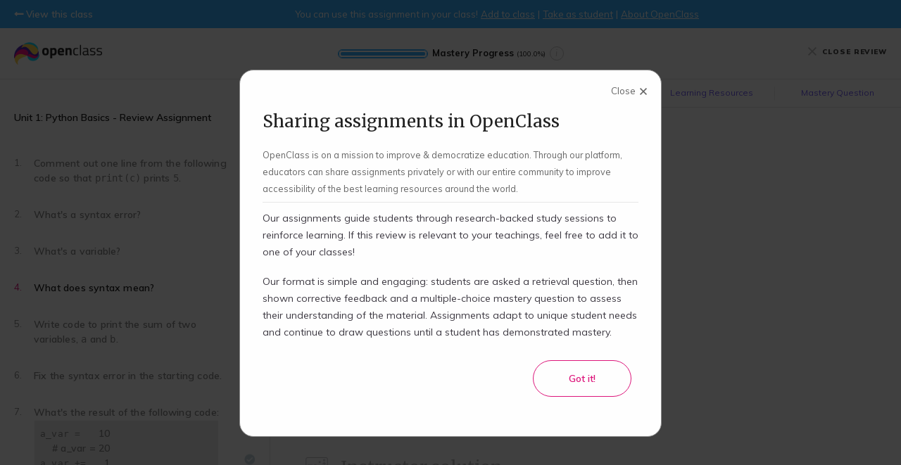

--- FILE ---
content_type: text/html; charset=UTF-8
request_url: https://open.openclass.ai/resource/assignment-60adfdd1f4965a6582be39e7/question-60ae9e90f4965a6582be3f4b/feedback/share
body_size: 15543
content:
<!doctype html><html lang=en><head><meta charset=utf-8><meta name=viewport content="width=device-width, initial-scale=1, maximum-scale=1"><meta http-equiv=X-UA-Compatible content="IE=edge"><meta name=keywords content="Python Syntax, learn Python Syntax, Python Syntax assignment, An Overview of Python, learn An Overview of Python, An Overview of Python assignment, Building Python Programs, learn Building Python Programs, Building Python Programs assignment, Basic Computations, learn Basic Computations, Basic Computations assignment, artificial intelligence, openclass, democratize education, free assignments, open assignments, e-learning, reviews, homework, assignments, crowdsource, cognitive neuroscience, spaced repetition, retrieval practice, corrective feedback, distributed practice, active learning, higher education, sharing assignments, edtech, mastery learning, knowledge retention"><meta name=description content="This question includes an instructor's solution and resources to reinforce learning for students. Crowdsource and share free mastery-based assignments with educators around the world on OpenClass."><meta name=format-detection content="telephone=no"><title>What does syntax mean? - Unit 1: Python Basics - Review Assignment - Use this assignment in your class! - OpenClass</title><link rel="shortcut icon" type=image/x-icon href=/images/favicon.png><link async href="https://fonts.googleapis.com/css?family=Inconsolata:200,200i,300,300i,400,400i,600,600i,700,700i,800,800i,900,900i" rel=stylesheet><link async href="https://fonts.googleapis.com/css?family=Muli:200,200i,300,300i,400,400i,600,600i,700,700i,800,800i,900,900i" rel=stylesheet><link async href="https://fonts.googleapis.com/css?family=Ubuntu:200,200i,300,300i,400,400i,600,600i,700,700i,800,800i,900,900i" rel=stylesheet><link async href="https://fonts.googleapis.com/css?family=Merriweather:300,300i,400,400i,700,700i,900" rel=stylesheet><link async href="https://fonts.googleapis.com/css?family=Oswald:200,200i,300,300i,400,400i,600,600i,700,700i,800,800i,900,900i" rel=stylesheet><link async rel=stylesheet href="https://kit.fontawesome.com/502a44d7f3.css?v=1" crossorigin=anonymous><link async rel=stylesheet href=https://cdnjs.cloudflare.com/ajax/libs/font-awesome/5.2.0/css/all.min.css><link async rel=stylesheet href=https://cdnjs.cloudflare.com/ajax/libs/font-awesome/6.4.0/css/all.min.css><link async rel=stylesheet href=https://cdnjs.cloudflare.com/ajax/libs/font-awesome/4.7.0/css/font-awesome.min.css><link async rel=stylesheet href=//code.jquery.com/ui/1.12.1/themes/base/jquery-ui.css><link async href="/css/style.css?u=031925.2" rel=stylesheet type=text/css><link async href=/css/autocomplete.css rel=stylesheet type=text/css><link async href="/css/responsive.css?u=031925.2" rel=stylesheet type=text/css><link rel=stylesheet type=text/css href=//cdnjs.cloudflare.com/ajax/libs/pdf.js/2.5.207/pdf_viewer.min.css><link href=//vjs.zencdn.net/7.8.3/video-js.css rel=stylesheet><link href=//unpkg.com/@videojs/themes@1/dist/fantasy/index.css rel=stylesheet><link async rel=stylesheet href=//cdnjs.cloudflare.com/ajax/libs/highlight.js/10.7.2/styles/default.min.css><script src="https://cdnjs.cloudflare.com/polyfill/v3/polyfill.min.js?version=4.8.0"></script><script>MathJax = {options: {renderActions: {addMenu: [0, "", ""]},ignoreHtmlClass: "mathjax-ignore"}};let promise = Promise.resolve();function typeset(code) {{ if (MathJax.typesetPromise != null) {{ promise = promise.then(() => {code(); return MathJax.typesetPromise()});return promise;}} else {{ setTimeout(function() {{ typeset(code); }}, 200); }} }}function convertTeXOnDiv(inputText, outputDiv, callback) {typeset(() => {outputDiv.innerHTML = "<p>" + inputText.replace(/(?:\r\n|\r|\n)/g, "<br>") + "</p>";if (callback != null) {callback();}return outputDiv;});}function convertTeX(inputText, outputDivId, callback) {typeset(() => {outputDiv = document.getElementById(outputDivId);outputDiv.innerHTML = "<p>" + inputText.replace(/(?:\r\n|\r|\n)/g, "<br>") + "</p>";if (callback != null) {callback();}return outputDiv;});}function convertAllTeX(callback) {{typeset(() => {{if (callback != null) {{callback();}}}});}}</script><script id=MathJax-script async src=https://cdnjs.cloudflare.com/ajax/libs/mathjax/3.2.2/es5/tex-chtml.min.js></script><script async src="https://www.googletagmanager.com/gtag/js?id=UA-165261032-1"></script><script>window.dataLayer = window.dataLayer || [];function gtag(){dataLayer.push(arguments);}gtag("js", new Date());gtag("config", 'UA-165261032-1');</script><script src=\/\/cdnjs.cloudflare.com/ajax/libs/showdown/1.9.1/showdown.min.js></script><script src=\/\/cdnjs.cloudflare.com/ajax/libs/highlight.js/10.7.2/highlight.min.js></script></head><body class="review-page question-feedback top-bar-navigation-mode preview-mode"><div class=additional-style-sheet><style></style></div><div class=wrapper style="overflow: hidden"><canvas class=review-confetti-canvas id=confetti-canvas></canvas><div class=container><div class=assignment-preview-top-bar><div class=top-bar-back><a href=/classes/python-foundations>View this class</a></div><span class=assignment-preview-show-hide-span><div class=assignment-preview-hide-span style="display: inline">You can use this assignment in your class!</div><div class=assignment-preview-show-span style="display: inline; margin-left: 4px;"><ul class=assignment-preview-top-bar-underline-menu><li><a role=button aria-label="Add this assignment to your class" tabindex=0 href="/create-account?license=standard&assignment=60adfdd1f4965a6582be39e7">Add to class</a></li><li><a href="/resource/assignment-60adfdd1f4965a6582be39e7/overview?demo=i36tSXL5mtokRw&back=share">Take as student</a></li><li><a href=javascript:void(0); role=button tabindex=0 aria-label="View more information about OpenClass" id=about-openclass-button>About OpenClass</a></li></ul></div></span></div><header class=head><div class="header-inner clearfix"><div class="head-left clearfix"><a href=/classes/python-foundations class=h-logo><figure><img src=/images/flogo.png style="width:125px; height:32px" alt=flogo></figure></a></div><div class="head-middle review"><div class=progress-container><div class="progress-bar  mastery-complete"><progress value=1.00 min=0 max=1></progress><span>Mastery Progress<small id=mastery-progress-text-value>(100.0%)</small></span><div role=button tabindex=0 aria-label="View your current mastery progress" class=info-button id=mastery-progress-info-button>i</div></div></div></div><div class="head-right close"><a href=javascript:void(0); class=close-review-btn><img src=/images/close.png alt=img>&nbsp;&nbsp;CLOSE REVIEW</a></div></div></header><div class="feedback-navigation five"><ul><li id=position-your-answer class=active><a href=javascript:void(0); id=position-your-answer-a><span>Your Answer</span></a></li><li id=position-community-answers><a href=javascript:void(0); id=position-community-answers-a><span>Instructor Solution</span></a></li><li class=feedback-navigation-hideable id=position-peer-responses><a href=javascript:void(0); id=position-peer-responses-a><span class=feedback-navigation-long-span>Peer Responses</span><span class=feedback-navigation-short-span>Peer Responses</span></a></li><li id=position-study-materials><a href=javascript:void(0); id=position-study-materials-a><span class=feedback-navigation-long-span>Learning Resources</span><span class=feedback-navigation-short-span>Learning Resources</span></a></li><li id=position-mastery-question><a href=javascript:void(0); id=position-mastery-question-a><span class=feedback-navigation-long-span>Mastery Question</span><span class=feedback-navigation-short-span>Mastery Question</span></a></li></ul></div><div class=review-lft-rlt-vertical-scroll-stack><div class=maincontent><div class="review-page clearfix"><div class=review-lft><div class=vertical-scroll><p>Unit 1: Python Basics - Review Assignment</p><div class=sidebar-history><ul><a href=/resource/assignment-60adfdd1f4965a6582be39e7/question-60ae7e44f4965a6582be3d53/feedback/share><li><div class=quiz-question-button-li-body id=tab1><em>1.</em><span class=uninitialized-markdown data-markdown="Comment out one line from the following code so that `print(c)` prints `5`."></span><small></small></div></li></a><a href=/resource/assignment-60adfdd1f4965a6582be39e7/question-60ae7e8af4965a6582be3d65/feedback/share><li><div class=quiz-question-button-li-body id=tab2><em>2.</em><span class=uninitialized-markdown data-markdown="What's a syntax error?"></span><small></small></div></li></a><a href=/resource/assignment-60adfdd1f4965a6582be39e7/question-60ae813ef4965a6582be3dd7/feedback/share><li><div class=quiz-question-button-li-body id=tab3><em>3.</em><span class=uninitialized-markdown data-markdown="What's a variable?"></span><small></small></div></li></a><a href=/resource/assignment-60adfdd1f4965a6582be39e7/question-60ae9e90f4965a6582be3f4b/feedback/share><li class=active><div class=quiz-question-button-li-body id=tab4><em>4.</em><span class=uninitialized-markdown data-markdown="What does syntax mean?"></span><small></small></div></li></a><a href=/resource/assignment-60adfdd1f4965a6582be39e7/question-60aea218f4965a6582be3f65/feedback/share><li><div class=quiz-question-button-li-body id=tab5><em>5.</em><span class=uninitialized-markdown data-markdown="Write code to print the sum of two variables, `a` and `b`."></span><small></small></div></li></a><a href=/resource/assignment-60adfdd1f4965a6582be39e7/question-60aeb189f4965a6582be3fed/feedback/share><li><div class=quiz-question-button-li-body id=tab6><em>6.</em><span class=uninitialized-markdown data-markdown="Fix the syntax error in the starting code."></span><small></small></div></li></a><a href=/resource/assignment-60adfdd1f4965a6582be39e7/question-60aeba70f4965a6582be408c/feedback/share><li><div class=quiz-question-button-li-body id=tab7><em>7.</em><span class=uninitialized-markdown data-markdown="What's the result of the following code:
```python
a_var = 10
# a_var = 20
a_var += 1
print(a_var)
```"></span><small></small></div></li></a><a href=/resource/assignment-60adfdd1f4965a6582be39e7/question-60aebc6bf4965a6582be4097/feedback/share><li><div class=quiz-question-button-li-body id=tab8><em>8.</em><span class=uninitialized-markdown data-markdown='What&#39;s the difference between Code A and Code B:
Code A:
```python
a_var = 15 # this sets a_var to 15
```
Code B:
```python
"""this sets a_var to 15"""
a_var = 15
```'></span><small></small></div></li></a><a href=/resource/assignment-60adfdd1f4965a6582be39e7/question-60aedae3f4965a6582be4325/feedback/share><li><div class=quiz-question-button-li-body id=tab9><em>9.</em><span class=uninitialized-markdown data-markdown="Describe line-by-line what the following code does:
```python
a = 1
b = 2
c = a+b
# d = c*2
e = c*b
e -= a
```"></span><small></small></div></li></a><a href=/resource/assignment-60adfdd1f4965a6582be39e7/question-60aee2a1f4965a6582be4353/feedback/share><li><div class=quiz-question-button-li-body id=tab10><em>10.</em><span class=uninitialized-markdown data-markdown="Write code to do as described in the comments."></span><small></small></div></li></a><a href=/resource/assignment-60adfdd1f4965a6582be39e7/question-60ae84b0f4965a6582be3e54/feedback/share><li><div class=quiz-question-button-li-body id=tab11><em>11.</em><span class=uninitialized-markdown data-markdown="What is coding?"></span><small></small></div></li></a><a href=/resource/assignment-60adfdd1f4965a6582be39e7/question-60aec7c7f4965a6582be4117/feedback/share><li><div class=quiz-question-button-li-body id=tab12><em>12.</em><span class=uninitialized-markdown data-markdown="What are some advantages of Python?"></span><small></small></div></li></a><a href=/resource/assignment-60adfdd1f4965a6582be39e7/question-60aecc90f4965a6582be419c/feedback/share><li><div class=quiz-question-button-li-body id=tab13><em>13.</em><span class=uninitialized-markdown data-markdown="Who is the creator of Python?"></span><small></small></div></li></a><a href=/resource/assignment-60adfdd1f4965a6582be39e7/question-60aecf2ff4965a6582be41e8/feedback/share><li><div class=quiz-question-button-li-body id=tab14><em>14.</em><span class=uninitialized-markdown data-markdown="What's the difference between Sublime Text and Microsoft Word?"></span><small></small></div></li></a><a href=/resource/assignment-60adfdd1f4965a6582be39e7/question-60aed667f4965a6582be425c/feedback/share><li><div class=quiz-question-button-li-body id=tab15><em>15.</em><span class=uninitialized-markdown data-markdown="How would you characterize the popularity of Python?"></span><small></small></div></li></a><a href=/resource/assignment-60adfdd1f4965a6582be39e7/question-60aec2d6f4965a6582be40e0/feedback/share><li><div class=quiz-question-button-li-body id=tab16><em>16.</em><span class=uninitialized-markdown data-markdown="What does the following code print:
```python
x = 15
y = 10
z = 33
print(x)
print(y)
print(z)
```"></span><small></small></div></li></a><a href=/resource/assignment-60adfdd1f4965a6582be39e7/question-60aec4cbf4965a6582be40e9/feedback/share><li><div class=quiz-question-button-li-body id=tab17><em>17.</em><span class=uninitialized-markdown data-markdown="What's the BASH command to execute a Python program?"></span><small></small></div></li></a><a href=/resource/assignment-60adfdd1f4965a6582be39e7/question-60aeca3af4965a6582be413d/feedback/share><li><div class=quiz-question-button-li-body id=tab18><em>18.</em><span class=uninitialized-markdown data-markdown="What are two different ways you can increment a variable `a` by 2?"></span><small></small></div></li></a></ul></div></div></div><div class=review-rlt><div class=review-main-content style="display: block;"><div class=review-learning-content><div class="review-main-section user-answer active" data-navigationid=position-your-answer><div class=question-details><h3 class=uninitialized-markdown data-markdown="What does syntax mean?"></h3></div><div class="primary clearfix"><div class="primary-inn my-response"><span class=primary-span>You answered</span><em>JUST NOW</em></div><div class=primary-content><div class="primary-content-answer uninitialized-markdown" data-markdown="(Student response here)"></div><ul class=question-peer-sharing-options><li class=question-peer-sharing-option><div class=small-checkbox-container><input id=question-enable-peer-sharing-input class=small-checkbox type=checkbox checked><span class=small-checkmark></span></div><div class=question-peer-sharing-option-title-container><span class=question-peer-sharing-option-title>I want to share my response with my peers</span><div class=info-indicator id=question-peer-sharing-enable-info-indicator></div></div></li><li class=question-peer-sharing-option id=question-peer-sharing-option-display-as-section style="display: block; margin-top: 10px"><div class=small-dropdown-option><span class=small-dropdown-option-text>Share as</span><div class=small-dropdown-option-select-container><div class=small-dropdown-option-select-current id=question-peer-sharing-option-display-as-current data-value=name><span>(Student name)</span></div><div class=sort-results-overlay id=question-peer-sharing-option-display-as-options-overlay><div class=sort-results-overlay-header-text>Options</div><ul class=sort-results-overlay-checkmarked-items-in-overlay-ul><li class="question-peer-sharing-option-display-as-option checked" data-value=name><span>(Student name)</span></li><li class="question-peer-sharing-option-display-as-option " data-value=anonymous><span>Anonymous</span></li></ul></div></div></div></li></ul><div class=resource-bottom style="display: block"><div class="response-inn clearfix"><div class="thumbs long"><p>Did you like this question?</p><div class=like-section id=like-question-60ae9e90f4965a6582be3f4b><a href=javascript:void(0); class=like><img src=/images/like-icon.svg alt=img width=20 height=20></a><a href=javascript:void(0); class=dislike><img src=/images/dislike-icon.svg alt=img width=20 height=20></a></div></div><div class=thumbs-bottom><small>(Voting helps us personalize your learning experience!)</small></div></div></div></div></div></div><div class="review-main-section community-answers" data-navigationid=position-community-answers><div class=extra-padding-div></div><h6><em><img src=/images/instructor-solution-icon.svg style="width: 32px; height: 32px;" alt=img></em>Instructor solution</h6><div class=extra-padding-div></div><div class="primary clearfix"><div class="primary-inn instructor-response"><span class=primary-span>Alec Kretch</span><em>MAR 7, 2023, 2:33:00 PM</em></div><div class=extra-padding-div></div><div class=primary-content><div class="primary-content-answer uninitialized-markdown" data-markdown='Syntax is the structure of a language.

For a spoken language, like English, it&#39;s the grammatical structure of sentences. "I am going to the park" makes sense, whereas "the park I going to am" does not.

For a programming language, like Python, it&#39;s the structure of code. A compiler, the tool that converts your code into lower-level code that a computer can understand, expects a certain structure of code to know how to process it.

As an example, to set a variable in Python, `x = 15` "makes sense", whereas `= 15 x` does not.'></div><div class=extra-padding-div></div><div class=resource-bottom style="display: block"><div class="response-inn clearfix"><div class=thumbs><p>Was this helpful?</p><div class=like-section id=like-answer-60ae9e91f4965a6582be3f4c><a href=javascript:void(0); class=like><img src=/images/like-icon.svg alt=img width=20 height=20></a><a href=javascript:void(0); class=dislike><img src=/images/dislike-icon.svg alt=img width=20 height=20></a></div></div><div class=thumbs-bottom><small>(Voting helps us personalize your learning experience!)</small></div></div></div></div></div></div><div class="review-main-section peer-responses" id=peer-responses-section data-navigationid=position-peer-responses data-sort=best data-page=0><div class=extra-padding-div></div><h6><em><img src=/images/peer-responses-icon.svg style="width: 32px; height: 32px;" alt=img></em>Peer Responses</h6><div class=extra-padding-div></div><div class=peer-responses-sort-results-section><div class=sort-results-container><div class=sort-results-current>Sorting by <b class=peer-responses-current-sort-display-value>Best</b></div><div class=sort-results-filter-button></div><div class=sort-results-overlay id=peer-responses-sort-overlay><div class=sort-results-overlay-header-text>Sort by</div><ul class=sort-results-overlay-checkmarked-items-in-overlay-ul id=peer-responses-sort-options-list><li data-sort=best class=checked><span>Best</span></li><li data-sort=new><span>Newest</span></li></ul></div></div></div><div class=peer-responses-list id=peer-responses-list><div class="primary clearfix"><div class="primary-inn peer-response"><span class=primary-span>Anonymous</span><em>MAY 11, 2023, 8:40:13 AM</em></div><div class=extra-padding-div></div><div class=primary-content><div class="primary-content-answer uninitialized-markdown" data-markdown="the structure of a language."></div><ul class=question-feedback-image-uploads-ul></ul><div class=extra-padding-div></div><div class=resource-bottom style="display: block"><div class="response-inn clearfix"><div class=thumbs><p>Was this helpful?</p><div class=like-section id=like-response-645d0c5d18161124a04dff65><a href=javascript:void(0); class=like><img src=/images/like-icon.svg alt=img width=20 height=20></a><a href=javascript:void(0); class=dislike><img src=/images/dislike-icon.svg alt=img width=20 height=20></a></div></div><div class=thumbs-bottom><small>(Voting helps us personalize your learning experience!)</small></div></div></div></div></div><div class="primary clearfix"><div class="primary-inn peer-response"><span class=primary-span>RORISANG LECHE</span><em>NOV 6, 2025, 11:01:52 AM</em></div><div class=extra-padding-div></div><div class=primary-content><div class="primary-content-answer uninitialized-markdown" data-markdown="the word syntax refers to the set of rules that define how Python code must be written and structured so the interpreter can understand and execute it correctly."></div><ul class=question-feedback-image-uploads-ul></ul><div class=extra-padding-div></div><div class=resource-bottom style="display: block"><div class="response-inn clearfix"><div class=thumbs><p>Was this helpful?</p><div class=like-section id=like-response-690ce290ff32ed00d463b91e><a href=javascript:void(0); class=like><img src=/images/like-icon.svg alt=img width=20 height=20></a><a href=javascript:void(0); class=dislike><img src=/images/dislike-icon.svg alt=img width=20 height=20></a></div></div><div class=thumbs-bottom><small>(Voting helps us personalize your learning experience!)</small></div></div></div></div></div><div class="primary clearfix"><div class="primary-inn peer-response"><span class=primary-span>Mertis Wilson</span><em>AUG 8, 2025, 7:50:17 AM</em></div><div class=extra-padding-div></div><div class=primary-content><div class="primary-content-answer uninitialized-markdown" data-markdown="Syntax is basically about what word comes before and after another word; in other words, it's part of the larger subject of grammar."></div><ul class=question-feedback-image-uploads-ul></ul><div class=extra-padding-div></div><div class=resource-bottom style="display: block"><div class="response-inn clearfix"><div class=thumbs><p>Was this helpful?</p><div class=like-section id=like-response-68960ea9b0bcb619b18c7dde><a href=javascript:void(0); class=like><img src=/images/like-icon.svg alt=img width=20 height=20></a><a href=javascript:void(0); class=dislike><img src=/images/dislike-icon.svg alt=img width=20 height=20></a></div></div><div class=thumbs-bottom><small>(Voting helps us personalize your learning experience!)</small></div></div></div></div></div></div><div class=peer-responses-load-more-button-container id=peer-responses-load-more-button-container style="display: block"><span class=peer-responses-load-more-button id=peer-responses-load-more-button>Load more</span></div><div class=peer-responses-loader-container id=peer-responses-loader-container style="display: none"><div class=gray-loader-center style="display: block"></div></div></div><div class="review-main-section lecture" data-navigationid=position-study-materials><div class=extra-padding-div></div><h6><em><img src=/images/video-icon.svg style="width: 32px; height: 32px;" alt=img></em>1.2 Python Syntax - Lesson</h6><div class=extra-padding-div></div><div class="primary bit"><div class=lesson-content-item-container style="display: block"><div class="lesson-content-item lesson-content-text-item uninitialized-markdown" id=section-1 data-markdown="### What is 'syntax'?

Syntax is a fancy word that refers to the structure of a language.

In English, the sentence 'I like ice cream' makes sense, whereas 'like I ice cream' does not. The syntax of English tells us how sentences should be structured.

Programming languages are no different. When you execute a program, your code is 'compiled' down from a 'high-level language', like Python, into 'lower-level languages' that a computer can actually read.

Compilation is beyond the scope of this class, but the point is that a programming language expects to see a certain structure within your code that it can compile. Just as 'like I ice cream' doesn't make sense in English, if you don't follow the grammar rules of Python, your code will not make sense, and Python will throw a 'syntax error'." data-markdownconversionindex=-1></div></div><ul class=bottom-resource><li><a href=/resource/lesson-60ac49cd48a99eb87d64bba3 target=_blank class=view-full-resource>View full lesson</a></li></ul><div class=extra-padding-div></div><div class=resource-bottom style="display: block"><div class="response-inn clearfix"><div class=thumbs><p>Was this helpful?</p><div class=like-section id=like-assignment-60ac49cd48a99eb87d64bba3><a href=javascript:void(0); class=like><img src=/images/like-icon.svg alt=img width=20 height=20></a><a href=javascript:void(0); class=dislike><img src=/images/dislike-icon.svg alt=img width=20 height=20></a></div></div><div class=thumbs-bottom><small>(Voting helps us personalize your learning experience!)</small></div></div></div></div><div class=extra-padding-div></div></div><div class="review-main-section mastery-question" data-navigationid=position-mastery-question><h5>Think you've got it?</h5><div class=extra-padding-div></div><div class="primary bit"><div class=review-mastery-question id=60ae9e90f4965a6582be3f45><div class=mastery-question-header><h6 class=uninitialized-markdown data-markdown="Which of the following is the correct syntax to set a variable `a_var` to the value `-100` in Python?"></h6><div class=mastery-question-explanation id=mastery-question-explanation><div class="mastery-question-explanation-text uninitialized-markdown" data-markdown></div></div></div><div class=extra-padding-div></div><div class=mastery-question-type-explanation id=mastery-question-type-explanation>Select one of the following options:</div><div class=extra-padding-div></div><div class=mastery-question-answers><ul><li class=mastery-question-answer-open id=60ae9e90f4965a6582be3f48><span class=mastery-question-answer-body><div class=blue-loader-small></div><div class=mastery-question-option-select-button role=button tabindex=0 aria-label="Select this option"></div><small>A.</small><div class="mastery-question-option-answer-text uninitialized-markdown" data-markdown="`var a_var = -100;`"></div></span><div class=mastery-question-option-explanation-container></div></li><li class=mastery-question-answer-open id=60ae9e90f4965a6582be3f46><span class=mastery-question-answer-body><div class=blue-loader-small></div><div class=mastery-question-option-select-button role=button tabindex=0 aria-label="Select this option"></div><small>B.</small><div class="mastery-question-option-answer-text uninitialized-markdown" data-markdown="`a_var = -100`"></div></span><div class=mastery-question-option-explanation-container></div></li><li class=mastery-question-answer-open id=60ae9e90f4965a6582be3f4a><span class=mastery-question-answer-body><div class=blue-loader-small></div><div class=mastery-question-option-select-button role=button tabindex=0 aria-label="Select this option"></div><small>C.</small><div class="mastery-question-option-answer-text uninitialized-markdown" data-markdown="`set a_var to -100`"></div></span><div class=mastery-question-option-explanation-container></div></li><li class=mastery-question-answer-open id=60ae9e90f4965a6582be3f47><span class=mastery-question-answer-body><div class=blue-loader-small></div><div class=mastery-question-option-select-button role=button tabindex=0 aria-label="Select this option"></div><small>D.</small><div class="mastery-question-option-answer-text uninitialized-markdown" data-markdown="`int a_var = -100;`"></div></span><div class=mastery-question-option-explanation-container></div></li><li class=mastery-question-answer-open id=60ae9e90f4965a6582be3f49><span class=mastery-question-answer-body><div class=blue-loader-small></div><div class=mastery-question-option-select-button role=button tabindex=0 aria-label="Select this option"></div><small>E.</small><div class="mastery-question-option-answer-text uninitialized-markdown" data-markdown="`a_var is -100`"></div></span><div class=mastery-question-option-explanation-container></div></li></ul></div><div class=mastery-question-submit-button-container><div class=extra-padding-div></div><div class="mastery-question-submit-button disabled" id=mastery-question-submit-button role=button tabindex=0 aria-label="Submit your answer to this mastery question"><span>Submit answer</span></div><div class=extra-padding-div></div></div><div class=resource-bottom style="display: block"><div class="response-inn clearfix"><div class=thumbs><p>Was this helpful?</p><div class=like-section id=like-mq-60ae9e90f4965a6582be3f45><a href=javascript:void(0); class=like><img src=/images/like-icon.svg alt=img width=20 height=20></a><a href=javascript:void(0); class=dislike><img src=/images/dislike-icon.svg alt=img width=20 height=20></a></div></div><div class=thumbs-bottom><small>(Voting helps us personalize your learning experience!)</small></div></div></div><div class=extra-padding-div></div></div></div></div></div><div class="rounded-purple-button review-btm"><div class="main-btn view"><a href=javascript:void(0); id=continue-button role=button tabindex=0 aria-label="Continue to the next question in this assignment">Continue review</a></div></div><p class=bottom-text>You may exit out of this review and return later without penalty.</p></div></div></div></div></div><div class=modal role=alert id=mainModal><div class=modal-content><h3></h3><div class=modal-body></div><div class=modal-buttons><div class=modal-back-button-container style="display: none"><a role=button tabindex=0 aria-label="Go back" href=javascript:void(0); class=modal-back-button></a></div><div class="main-btn new add"><div class=pink-loader-center></div><a role=button tabindex=0 aria-label="Close the modal" href=javascript:void(0); class=modal-close-button></a></div><div class="main-btn new add action"><div class=purple-loader-center></div><a role=button tabindex=0 aria-label="Affirmation button" href=javascript:void(0); class=modal-action-button></a></div></div></div></div></div></div><script src=https://ajax.googleapis.com/ajax/libs/jquery/1.12.4/jquery.min.js></script><script src=https://ajax.googleapis.com/ajax/libs/jqueryui/1.12.1/jquery-ui.min.js></script><script src="/js/script.js?u=031925.2"></script><script src=https://cdnjs.cloudflare.com/ajax/libs/jquery-cookie/1.4.1/jquery.cookie.min.js></script><script type=text/javascript>var csrfToken = "4Rh8p73vhGQhjP6F6t22P67Z20XW1N";</script><script type=text/javascript>
				_linkedin_partner_id = "2020314";
				window._linkedin_data_partner_ids = window._linkedin_data_partner_ids || [];
				window._linkedin_data_partner_ids.push(_linkedin_partner_id);
				</script><script type=text/javascript>
				(function(l) {
				if (!l){window.lintrk = function(a,b){window.lintrk.q.push([a,b])};
				window.lintrk.q=[]}
				var s = document.getElementsByTagName("script")[0];
				var b = document.createElement("script");
				b.type = "text/javascript";b.async = true;
				b.src = "https://snap.licdn.com/li.lms-analytics/insight.min.js";
				s.parentNode.insertBefore(b, s);})(window.lintrk);
				</script><noscript><img height=1 width=1 style=display:none; alt src="https://px.ads.linkedin.com/collect/?pid=2020314&fmt=gif"></noscript><script type=text/javascript>var questionId="60ae9e90f4965a6582be3f4b";var assignmentId="60adfdd1f4965a6582be39e7";var isGuestMode=false;var shareCode="";var hasCompletedQuestion=true;var continueHref = "";var masteryQuestionId="60ae9e90f4965a6582be3f45";</script><script src=https:\/\/cdnjs.cloudflare.com/ajax/libs/pdf.js/2.4.456/pdf.min.js></script><script src=//cdnjs.cloudflare.com/ajax/libs/showdown/1.9.1/showdown.min.js></script><script src=/js/confetti.js type=text/javascript charset=utf-8></script><script src=//vjs.zencdn.net/7.8.3/video.js></script><script>
				$(document).ready(function() {
					 /* get_integration_state_update_scripts */
					
			$.fn.updateLikedAndDislikedResponsesArray = function(value, objectId) {
				if (value == 1) {
					likedResponses.push(objectId);
					const objectIndexInDisikedResponses = dislikedResponses.indexOf(objectId);
					if (objectIndexInDisikedResponses > -1) {
						dislikedResponses.splice(objectIndexInDisikedResponses, 1);
					}
				} else if (value == -1) {
					dislikedResponses.push(objectId);
					const objectIndexInLikedResponses = likedResponses.indexOf(objectId);
					if (objectIndexInLikedResponses > -1) {
						likedResponses.splice(objectIndexInLikedResponses, 1);
					}
				} else {
					const objectIndexInLikedResponses = likedResponses.indexOf(objectId);
					if (objectIndexInLikedResponses > -1) {
						likedResponses.splice(objectIndexInLikedResponses, 1);
					}
					const objectIndexInDisikedResponses = dislikedResponses.indexOf(objectId);
					if (objectIndexInDisikedResponses > -1) {
						dislikedResponses.splice(objectIndexInDisikedResponses, 1);
					}
				}
			}
			$(".review-main-content").on("mouseenter", ".like", function(e){
				$(this).parent().find(".dislike").addClass("hovered");
				if ($(this).parent().find(".dislike").hasClass("active")) {
					$(this).parent().find(".dislike").find("img:first").attr("src", "/images/disliked-inactive-icon.svg");
				} else {
					$(this).parent().find(".dislike").find("img:first").attr("src", "/images/dislike-inactive-icon.svg");
				}
			});
			$(".review-main-content").on("mouseleave", ".like", function(e){
				$(this).parent().find(".dislike").removeClass("hovered");
				if ($(this).parent().find(".dislike").hasClass("active")) {
					$(this).parent().find(".dislike").find("img:first").attr("src", "/images/disliked-icon.svg");
				} else {
					$(this).parent().find(".dislike").find("img:first").attr("src", "/images/dislike-icon.svg");
				}
			});
			$(".review-main-content").on("mouseenter", ".dislike", function(e){
				$(this).parent().find(".like").addClass("hovered");
				if ($(this).parent().find(".like").hasClass("active")) {
					$(this).parent().find(".like").find("img:first").attr("src", "/images/liked-inactive-icon.svg");
				} else {
					$(this).parent().find(".like").find("img:first").attr("src", "/images/like-inactive-icon.svg");
				}
			});
			$(".review-main-content").on("mouseleave", ".dislike", function(e){
				$(this).parent().find(".like").removeClass("hovered");
				if ($(this).parent().find(".like").hasClass("active")) {
					$(this).parent().find(".like").find("img:first").attr("src", "/images/liked-icon.svg");
				} else {
					$(this).parent().find(".like").find("img:first").attr("src", "/images/like-icon.svg");
				}
			});
			$(".review-main-content").on("click", ".like", function(e){
				var elementId = $(this).parent().attr("id");
				var elementParts = elementId.split("-");
				if (elementParts.length > 2) {
					if (!$(this).parent().hasClass("disabled")) {
						var objectType = elementParts[1];
						var objectId = elementParts[2];
						var numbers;
						if (objectType == "resource") {
							numbers = $(this).parent().attr("data-resourceNumbers");
						} else {
							numbers = "[]";
						}
						var value;
						var instantCallback;
						var thisCopy = $(this);
						var postCallback = function() {
							thisCopy.parent().removeClass("disabled");
						}
						$(this).parent().addClass("disabled");
						if ($(this).hasClass("active")) {
							value = 0;
							instantCallback = function() {
								thisCopy.find("img:first").attr("src", "/images/like-icon.svg");
								thisCopy.removeClass("active");
								updateVoteTextIfNecessary(thisCopy.parent().parent().parent());
							}
						} else {
							value = 1;
							instantCallback = function() {
								thisCopy.find("img:first").attr("src", "/images/liked-icon.svg");
								thisCopy.addClass("active");
								thisCopy.parent().find(".dislike").removeClass("active");
								if (thisCopy.parent().find(".dislike").hasClass("hovered")) {
									thisCopy.parent().find(".dislike").find("img:first").attr("src", "/images/dislike-inactive-icon.svg");
								} else {
									thisCopy.parent().find(".dislike").find("img:first").attr("src", "/images/dislike-icon.svg");
								}
								updateVoteTextIfNecessary(thisCopy.parent().parent().parent());
							}
						}
						if (objectType === "response") {
							$.fn.updateLikedAndDislikedResponsesArray(value, objectId);
						}
						instantCallback();postCallback();
					}
				}
			});
			$(".review-main-content").on("click", ".dislike", function(e){
				var elementId = $(this).parent().attr("id");
				var elementParts = elementId.split("-");
				if (elementParts.length > 2) {
					if (!$(this).parent().hasClass("disabled")) {
						var objectType = elementParts[1];
						var objectId = elementParts[2];
						var numbers;
						if (objectType == "resource") {
							numbers = $(this).parent().attr("data-resourceNumbers");
						} else {
							numbers = "[]";
						}
						var value;
						var instantCallback;
						var thisCopy = $(this);
						var postCallback = function() {
							thisCopy.parent().removeClass("disabled");
						}
						$(this).parent().addClass("disabled");
						if ($(this).hasClass("active")) {
							value = 0;
							instantCallback = function() {
								thisCopy.find("img:first").attr("src", "/images/dislike-icon.svg");
								thisCopy.removeClass("active");
								updateVoteTextIfNecessary(thisCopy.parent().parent().parent());
							}
						} else {
							value = -1;
							instantCallback = function() {
								thisCopy.find("img:first").attr("src", "/images/disliked-icon.svg");
								thisCopy.addClass("active");
								thisCopy.parent().find(".like").removeClass("active");
								if (thisCopy.parent().find(".like").hasClass("hovered")) {
									thisCopy.parent().find(".like").find("img:first").attr("src", "/images/like-inactive-icon.svg");
								} else {
									thisCopy.parent().find(".like").find("img:first").attr("src", "/images/like-icon.svg");
								}
								updateVoteTextIfNecessary(thisCopy.parent().parent().parent());
							}
						}
						if (objectType === "response") {
							$.fn.updateLikedAndDislikedResponsesArray(value, objectId);
						}
						instantCallback();postCallback();
					}
				}
			});
			function updateVoteTextIfNecessary(votesDiv) {
				var likesDiv = votesDiv.find(".like");
				var dislikesDiv = votesDiv.find(".dislike");
				if (likesDiv.hasClass("active") || dislikesDiv.hasClass("active")) {
					votesDiv.find(".thumbs-bottom").find("small:first").text("(Thank you for your feedback!)");
				} else {
					votesDiv.find(".thumbs-bottom").find("small:first").text("(Voting helps us personalize your learning experience!)");
				}
			}
		
					
			var resourcePages = {};
			var loadedPdfs = { };
			$.fn.loadInitialPageForPdfResources = function() {
				$(".standard-resource-div .pdf-resource-canvas:visible").each(function() {
					var resourceId = $(this).attr("data-resourceid");
					var pages = resourcePages[resourceId];
					var resourceFirstPage;
					if (pages.length > 0) {
						resourceFirstPage = pages[0] - parseInt($(this).attr("data-firstpagenumber"), 10) + 1;
					} else {
						resourceFirstPage = 1;
					}
					$.fn.pdfResourceLoadPage($(this), resourceFirstPage);
				});
			}
			$.fn.pdfResourceLoadPage = function(canvas, pageNumber) {
				var pdfSrc = canvas.attr("data-src");
				if (pdfSrc in loadedPdfs) {
					var pdf = loadedPdfs[pdfSrc];
					$.fn.pdfResourceLoadPageWithPdf(canvas, pageNumber, pdf);
				} else {
					var loadingTask = pdfjsLib.getDocument(pdfSrc);
					loadingTask.promise.then(function(pdf) {
						loadedPdfs[pdfSrc] = pdf;
						$.fn.pdfResourceLoadPageWithPdf(canvas, pageNumber, pdf);
					});
				}
			}
			$.fn.pdfResourceLoadPageWithPdf = function(canvas, pageNumber, pdf) {
				var canvasCopy = canvas[0];
				pdf.getPage(pageNumber).then(function(page) {
					var viewport = page.getViewport({ scale: 2.0, });
					var context = canvasCopy.getContext("2d");
					canvasCopy.height = viewport.height;
					canvasCopy.width = viewport.width;
					var renderContext = {
						canvasContext: context,
						viewport: viewport
					};
					page.render(renderContext);
					var container = $(canvasCopy).closest(".pdf-resource-canvas-container");
					var textLayerDiv = container.find(".pdf-resource-canvas-text-layer");
					textLayerDiv.text("");
					textLayerDiv[0].transform = "";
					var newScale = (canvasCopy.offsetWidth / page.getViewport({ scale: 1.0, }).width);
					var singleScaledViewport = page.getViewport({ scale: newScale, });
					textLayerDiv.css("height", canvasCopy.offsetHeight + "px");
					textLayerDiv.css("width", canvasCopy.offsetWidth + "px");
					page.getTextContent().then(function(textContent) {
						pdfjsLib.renderTextLayer({textContent: textContent, container: textLayerDiv[0], viewport: singleScaledViewport, textDivs: []});
					});
				});
			}
			$.fn.loadInitialPageForPdfResources();
			$(".standard-resource-div .resource-next-button").click(function(e){
				var elementId = $(this).attr("id");
				var elementParts = elementId.split("-");
				if (elementParts.length > 2) {
					var prefixId = elementParts[1];
					var objectId = elementParts[2];
					var resourceItem = $("#resource-item-" + prefixId + "-" + objectId);
					var currentPage = parseInt(resourceItem.attr("data-relativepage"), 10);
					var pageNumbers = resourcePages[objectId];
					var currentPageIndex = pageNumbers.indexOf(currentPage);
					if (currentPageIndex >= 0 && currentPageIndex+1 < pageNumbers.length) {
						var nextPageIndex = currentPageIndex+1;
						var canvas = resourceItem.find(".pdf-resource-canvas");
						var nextPage = pageNumbers[nextPageIndex];
						var nextPageAbsolute = nextPage - parseInt(canvas.attr("data-firstpagenumber"), 10) + 1;
						resourceItem.attr("data-relativepage", nextPage);
						resourceItem.closest(".primary").find(".resource-header-pagination-current-page-number").text(nextPage);
						$.fn.pdfResourceLoadPage(canvas, nextPageAbsolute);
						updateResourceDivsForNewPage(prefixId, objectId);
					}
				}
			});
			$(".standard-resource-div .resource-prev-button").click(function(e){
				var elementId = $(this).attr("id");
				var elementParts = elementId.split("-");
				if (elementParts.length > 2) {
					var prefixId = elementParts[1];
					var objectId = elementParts[2];
					var resourceItem = $("#resource-item-" + prefixId + "-" + objectId);
					var currentPage = parseInt(resourceItem.attr("data-relativepage"), 10);
					var pageNumbers = resourcePages[objectId];
					var currentPageIndex = pageNumbers.indexOf(currentPage);
					if (currentPageIndex-1 >= 0) {
						var prevPageIndex = currentPageIndex-1;
						var canvas = resourceItem.find(".pdf-resource-canvas");
						var prevPage = pageNumbers[prevPageIndex];
						var prevPageAbsolute = prevPage - parseInt(canvas.attr("data-firstpagenumber"), 10) + 1;
						resourceItem.attr("data-relativepage", prevPage);
						resourceItem.closest(".primary").find(".resource-header-pagination-current-page-number").text(prevPage);
						$.fn.pdfResourceLoadPage(canvas, prevPageAbsolute);
						updateResourceDivsForNewPage(prefixId, objectId);
					}
				}
			});
			function updateResourceDivsForNewPage(prefixId, objectId) {
				var resourceItem = $("#resource-item-" + prefixId + "-" + objectId);
				var currentPage = parseInt(resourceItem.attr("data-relativepage"), 10);
				var pageNumbers = resourcePages[objectId];
				var currentPageIndex = pageNumbers.indexOf(currentPage);
				var prevButtonDiv = resourceItem.closest(".primary").find(".resource-prev-button");
				var nextButtonDiv = resourceItem.closest(".primary").find(".resource-next-button");
				if (currentPageIndex == 0) {
					if (!prevButtonDiv.hasClass("disabled")) {
						prevButtonDiv.addClass("disabled");
					}
				} else {
					if (prevButtonDiv.hasClass("disabled")) {
						prevButtonDiv.removeClass("disabled");
					}
				}
				if (currentPageIndex == pageNumbers.length-1) {
					if (!nextButtonDiv.hasClass("disabled")) {
						nextButtonDiv.addClass("disabled");
					}
				} else {
					if (nextButtonDiv.hasClass("disabled")) {
						nextButtonDiv.removeClass("disabled");
					}
				}
			}
		
					
						$(".mastery-question-answer-open .mastery-question-option-select-button").on("click keypress", function(event) {
							if (isClick(event)) {
								masteryQuestionOpenDiv = $(this).closest(".mastery-question-answer-open");
								if (masteryQuestionOpenDiv.length > 0 && !$(".mastery-question-answers").hasClass("disabled")) {
									if (masteryQuestionOpenDiv.hasClass("selected")) {
										masteryQuestionOpenDiv.removeClass("selected");
										$("#mastery-question-submit-button").addClass("disabled");
									} else {
										$(".mastery-question-answer-open.selected").removeClass("selected");
										masteryQuestionOpenDiv.addClass("selected");
										$("#mastery-question-submit-button").removeClass("disabled");
									}
								}
							}
						});
						
				$.fn.updateMasteryQuestionAfterResponse = function(masteryQuestionId, masteryQuestionAnswerIds, masteryQuestionAnswerDetails, masteryQuestionIgnoreDetails, questionIsCorrect, didOvershoot, nextPageHref) {
					var masteryQuestionDiv = $(".review-mastery-question");
					var masteryQuestionHeaderDiv = masteryQuestionDiv.find(".mastery-question-header");
					if (masteryQuestionHeaderDiv.hasClass("incorrect")) {
						masteryQuestionHeaderDiv.removeClass("incorrect");
						masteryQuestionDiv.removeClass("incorrect");
					}
					if (masteryQuestionHeaderDiv.hasClass("correct")) {
						masteryQuestionHeaderDiv.removeClass("correct");
						masteryQuestionDiv.removeClass("correct");
					}
					for (var i=0; i<masteryQuestionAnswerIds.length; i++) {
						var masteryQuestionAnswerLi = $("#" + masteryQuestionAnswerIds[i]);
						masteryQuestionAnswerLi.removeClass("selected");
						masteryQuestionAnswerLi.removeClass("mastery-question-answer-open");
						var details = masteryQuestionAnswerDetails[masteryQuestionAnswerIds[i]];
						if (details["is_correct"]) {
							masteryQuestionAnswerLi.addClass("mastery-question-answer-correct");
							if (details["explanation"].length > 0) {
								masteryQuestionAnswerLi.find(".mastery-question-option-explanation-container").html("<div class='quiz-question-option-explanation-section'><div class='quiz-question-option-explanation-title'>Why this option is correct:</div><div class='quiz-question-option-explanation-body uninitialized-markdown' data-markdown='" + details["explanation"].replace(/'/g, "&#39;") + "'></div></div>");
							}
						} else {
							masteryQuestionAnswerLi.addClass("mastery-question-answer-incorrect");
							if (details["explanation"].length > 0) {
								masteryQuestionAnswerLi.find(".mastery-question-option-explanation-container").html("<div class='quiz-question-option-explanation-section'><div class='quiz-question-option-explanation-title'>Why this option is incorrect:</div><div class='quiz-question-option-explanation-body uninitialized-markdown' data-markdown='" + details["explanation"].replace(/'/g, "&#39;") + "'></div></div>");
							}
						}
					}
					if (questionIsCorrect || didOvershoot) {
						$("#mastery-question-submit-button").parent().remove();
						$("#mastery-question-type-explanation").remove();
						hasCompletedQuestion = true;
						if (questionIsCorrect) {
							startConfetti();
							setTimeout(function() {
								stopConfetti();
							}, 1500);
						}
						if (didOvershoot) {
							masteryQuestionHeaderDiv.addClass("incorrect");
							masteryQuestionDiv.addClass("incorrect");
							$("#mastery-question-explanation").html("<div class='mastery-question-explanation-text uninitialized-markdown' data-markdown='**Whoops!** You selected all of the correct answers, but at least one incorrect answer. You can now continue to the next question.'></div>");
						} else {
							masteryQuestionHeaderDiv.addClass("correct");
							masteryQuestionDiv.addClass("correct");
							$("#mastery-question-explanation").html("<div class='mastery-question-explanation-text uninitialized-markdown' data-markdown='**Correct!** You can now continue to the next question.'></div>");
							$(".mastery-question-score-explanation-container").remove();
						}
						for (var ignoreQuestionId in masteryQuestionIgnoreDetails) {
							var details = masteryQuestionIgnoreDetails[ignoreQuestionId];
							var masteryQuestionAnswerLi = $("#" + ignoreQuestionId);
							masteryQuestionAnswerLi.removeClass("selected");
							masteryQuestionAnswerLi.removeClass("mastery-question-answer-open");
							if (details["is_correct"]) {
								masteryQuestionAnswerLi.addClass("mastery-question-answer-correct");
								if (details["explanation"].length > 0) {
									masteryQuestionAnswerLi.find(".mastery-question-option-explanation-container").html("<div class='quiz-question-option-explanation-section'><div class='quiz-question-option-explanation-title'>Why this option is correct:</div><div class='quiz-question-option-explanation-body uninitialized-markdown' data-markdown='" + details["explanation"].replace(/'/g, "&#39;") + "'></div></div>");
								}
							} else {
								masteryQuestionAnswerLi.addClass("mastery-question-answer-incorrect");
								if (details["explanation"].length > 0) {
									masteryQuestionAnswerLi.find(".mastery-question-option-explanation-container").html("<div class='quiz-question-option-explanation-section'><div class='quiz-question-option-explanation-title'>Why this option is incorrect:</div><div class='quiz-question-option-explanation-body uninitialized-markdown' data-markdown='" + details["explanation"].replace(/'/g, "&#39;") + "'></div></div>");
								}
							}
						}
						continueHref = nextPageHref;
					} else {
						$("#mastery-question-submit-button").removeClass("loading");
						$("#mastery-question-submit-button").removeClass("disabled");
						masteryQuestionHeaderDiv.addClass("incorrect");
						masteryQuestionDiv.addClass("incorrect");
						if ($(".mastery-question-answer-correct").length > 0) {
							$("#mastery-question-explanation").html("<div class='mastery-question-explanation-text uninitialized-markdown' data-markdown='**Whoops!** You are missing at least one other correct answer.'></div>");
						} else {
							$("#mastery-question-explanation").html("<div class='mastery-question-explanation-text uninitialized-markdown' data-markdown='**Whoops!** Your answer is incorrect.'></div>");
						}
					}
					/* Mathjax is always imported on question feedback pages, convert explanation if necessary */
					$.fn.convertMarkdown();
				}
				$("#mastery-question-submit-button").on("click keypress", function(e) {
					if (isClick(e)) {
						if (!$(this).hasClass("disabled")) {
							$("#mastery-question-submit-button").addClass("disabled");
							$("#mastery-question-submit-button").addClass("loading");
							var masteryQuestionAnswerIds = [];
							$(".mastery-question-answer-open.selected").each(function() {
								masteryQuestionAnswerIds.push($(this).attr("id"));
								$(this).addClass("loading");
							});
							$(".mastery-question-answer-correct").each(function() {
								masteryQuestionAnswerIds.push($(this).attr("id"));
							});
							var otherMasteryQuestionAnswerIds = [];
							$(".mastery-question-answer-open:not(.selected)").each(function() {
								otherMasteryQuestionAnswerIds.push($(this).attr("id"));
							});
							$(".mastery-question-answers").addClass("disabled");
							var callback = function(isSuccess, masteryQuestionId, masteryQuestionAnswerIds, masteryQuestionAnswerDetails, masteryQuestionIgnoreDetails, questionIsCorrect, didOvershoot, nextQuestionHref) {
								$(".mastery-question-answers").removeClass("disabled");
								$(".mastery-question-answer-open.selected").removeClass("loading");
								if (isSuccess) {
									$.fn.updateMasteryQuestionAfterResponse(masteryQuestionId, masteryQuestionAnswerIds, masteryQuestionAnswerDetails, masteryQuestionIgnoreDetails, questionIsCorrect, didOvershoot, nextQuestionHref);
								}
							}
							
					var masteryQuestionOptions = [{"id": "60ae9e90f4965a6582be3f48", "explanation": "`var` is not valid syntax in Python. Semicolons are not Pythonic.", "is_correct": false},{"id": "60ae9e90f4965a6582be3f46", "explanation": "This is proper Python syntax for setting variables in Python.", "is_correct": true},{"id": "60ae9e90f4965a6582be3f4a", "explanation": "This is not valid Python syntax.", "is_correct": false},{"id": "60ae9e90f4965a6582be3f47", "explanation": "Types are implied in Python. Semicolons are not Pythonic.", "is_correct": false},{"id": "60ae9e90f4965a6582be3f49", "explanation": "`is` is a keyword used for boolean operations in Python, but not setting variabless.", "is_correct": false}];
					var masteryQuestionAnswerDetails = { };
					var masteryQuestionIgnoreDetails = { };
					var questionIsCorrect = true;
					var didIgnoreCorrectAnswer = false;
					for (var i=0; i<masteryQuestionOptions.length; i++) {
						var masteryQuestionOption = masteryQuestionOptions[i];
						var didSelectOption = false;
						for (var j=0; j<masteryQuestionAnswerIds.length; j++) {
							var masteryQuestionAnswerId = masteryQuestionAnswerIds[j];
							if (masteryQuestionOption["id"] === masteryQuestionAnswerId) {
								if (!masteryQuestionOption["is_correct"]) {
									questionIsCorrect = false;
								}
								didSelectOption = true;
								masteryQuestionAnswerDetails[masteryQuestionAnswerId] = {is_correct: masteryQuestionOption["is_correct"], explanation: masteryQuestionOption["explanation"]};
								break;
							}
						}
						if (!didSelectOption) {
							if (masteryQuestionOption["is_correct"]) {
								questionIsCorrect = false; /* Did not select one of the correct answers */
								didIgnoreCorrectAnswer = true;
							}
							masteryQuestionIgnoreDetails[masteryQuestionOption["id"]] = {is_correct: masteryQuestionOption["is_correct"], explanation: masteryQuestionOption["explanation"]};
						}
					}
					var didOvershoot = !didIgnoreCorrectAnswer && !questionIsCorrect;
					callback(true, masteryQuestionId, masteryQuestionAnswerIds, masteryQuestionAnswerDetails, masteryQuestionIgnoreDetails, questionIsCorrect, didOvershoot);
				
						}
					}
				});
			
					
					
			var shouldUpdateReviewSectionActiveAndSpacers = true;
			$.fn.updateReviewSectionActiveAndSpacers = function() {
				if (shouldUpdateReviewSectionActiveAndSpacers) {
					var activeMenuItemId = "position-your-answer";
					$(".review-main-section").each(function() {
						var sectionOffset = $(this).offset().top - parseInt($(this).css("margin-top"), 10) - $(".wrapper").offset().top;
						if (sectionOffset <= 500) {
							if (sectionOffset > 200) {
								$(this).find(".extra-padding-div").each(function() {
									var paddingHeight = (sectionOffset - 200) / 9;
									$(this).css("height", paddingHeight + "px");
								});
							} else {
								$(this).find(".extra-padding-div").each(function() {
									$(this).css("height", "0px");
								});
							}
						}
						if (sectionOffset < 300) {
							activeMenuItemId = $(this).attr("data-navigationid");
							if (!$(this).hasClass("active")) {
								$(this).addClass("active");
							}
						}
					});
					if (!$("#" + activeMenuItemId).hasClass("active")) {
						$(".feedback-navigation ul li.active").removeClass("active");
						$("#" + activeMenuItemId).addClass("active");
					}
				}
			}
			$.fn.forceAllReviewSectionsActive = function() {
				var activeMenuItemId = "position-mastery-question-a";
				$(".review-main-section:not(.active)").addClass("active");
				if (!$("#" + activeMenuItemId).hasClass("active")) {
					$(".feedback-navigation ul li.active").removeClass("active");
					$("#" + activeMenuItemId).addClass("active");
				}
			}
			$(".review-rlt").scroll(function(){
				var didScrollToBottom = $(this).scrollTop() + $(this).innerHeight() >= $(this)[0].scrollHeight;
				if (!didScrollToBottom) {
					$.fn.updateReviewSectionActiveAndSpacers();
				} else {
					$.fn.forceAllReviewSectionsActive();
				}
			});
			$(".review-lft-rlt-vertical-scroll-stack").scroll(function(){
				var didScrollToBottom = $(this).scrollTop() + $(this).innerHeight() >= $(this)[0].scrollHeight;
				if (!didScrollToBottom) {
					$.fn.updateReviewSectionActiveAndSpacers();
				} else {
					$.fn.forceAllReviewSectionsActive();
				}
			});
			$.fn.adjustConfettiCanvas = function() {
				var canvas = $("#confetti-canvas")[0];
				canvas.width = $(".wrapper").width();
				canvas.height = $(".wrapper").height();
			}
			$(window).on("resize", function(){
				$.fn.updateReviewSectionActiveAndSpacers();
				$.fn.detectScrollToBottom();
				$.fn.adjustConfettiCanvas();
			});
			$.fn.adjustConfettiCanvas();
			$.fn.detectScrollToBottom = function() {
				var didScrollToBottom;
				if ($(window).width() > 767) {
					didScrollToBottom = $(".review-rlt").scrollTop() + $(".review-rlt").innerHeight() >= $(".review-rlt")[0].scrollHeight;
				} else {
					didScrollToBottom = $(".review-lft-rlt-vertical-scroll-stack").scrollTop() + $(".review-lft-rlt-vertical-scroll-stack").innerHeight() >= $(".review-lft-rlt-vertical-scroll-stack")[0].scrollHeight;
				}
				if (didScrollToBottom) {
					$.fn.forceAllReviewSectionsActive();
				}
			}
			setTimeout(function() {
				$.fn.detectScrollToBottom();
			}, 500);
		
					
			$.fn.scrollToDiv = function(scrollClass, divClass) {
				var precedingPadding = 0;
				var shouldAddPrecedingPadding = true;
				$(".review-main-section").each(function() {
					if ($(this).is(divClass)) {
						shouldAddPrecedingPadding = false;
					} else if (shouldAddPrecedingPadding) {
						$(this).find(".extra-padding-div").each(function() {
							precedingPadding += $(this).outerHeight();
						});
					}
				});
				var offset = 50;
				scrollClass.animate({scrollTop: scrollClass.scrollTop() + divClass.position().top - precedingPadding - offset}, 300);
			}
			
			
				$("#position-peer-responses-a").on("click keypress", function(event) {
					if (isClick(event)) {
						if ($(window).width() > 767) {
							$.fn.scrollToDiv($(".review-rlt").first(), $(".review-main-section.peer-responses").first());
						} else {
							$.fn.scrollToDiv($(".review-lft-rlt-vertical-scroll-stack").first(), $(".review-main-section.peer-responses").first());
						}
					}
				});
			
			$("#position-your-answer-a").on("click keypress", function(event) {
				if (isClick(event)) {
					if ($(window).width() > 767) {
						$.fn.scrollToDiv($(".review-rlt").first(), $(".review-main-section.user-answer").first());
					} else {
						$.fn.scrollToDiv($(".review-lft-rlt-vertical-scroll-stack").first(), $(".review-main-section.user-answer").first());
					}
				}
			});
			$("#position-community-answers-a").on("click keypress", function(event) {
				if (isClick(event)) {
					if ($(window).width() > 767) {
						$.fn.scrollToDiv($(".review-rlt").first(), $(".review-main-section.community-answers").first());
					} else {
						$.fn.scrollToDiv($(".review-lft-rlt-vertical-scroll-stack").first(), $(".review-main-section.community-answers").first());
					}
				}
			});
			$("#position-mastery-question-a").on("click keypress", function(event) {
				if (isClick(event)) {
					var offset = 150;
					if ($(window).width() < 575) {
						offset = 200;
					}
					if ($(window).width() > 767) {
						$.fn.scrollToDiv($(".review-rlt").first(), $(".review-main-section.mastery-question").first());
					} else {
						$.fn.scrollToDiv($(".review-lft-rlt-vertical-scroll-stack").first(), $(".review-main-section.mastery-question").first());
					}
				}
			});
		
					
			$("#mastery-progress-info-button").click(function(event) {
				$("#mainModal").find(".modal-content").find("h3:first").text("Mastery Progress");
				$("#mainModal").find(".modal-content").find(".modal-body").html("<p class='modal-info-text'>As you work through questions in this review assignment, your mastery of the learning objectives is actively reassessed based on your performance. Questions will be continuously drawn until you demonstrate 100% mastery of each learning objective.</p><p>Here is your current mastery breakdown:</p><div class='progress-container left'><div class='progress-bar  mastery-complete'><progress value='1.00' min='0' max='1'></progress><span>Python Syntax<small>(100.0%)</small></span></div></div>&nbsp;<div class='progress-container left'><div class='progress-bar  mastery-complete'><progress value='1.00' min='0' max='1'></progress><span>An Overview of Python<small>(100.0%)</small></span></div></div>&nbsp;<div class='progress-container left'><div class='progress-bar  mastery-complete'><progress value='1.00' min='0' max='1'></progress><span>Building Python Programs<small>(100.0%)</small></span></div></div>&nbsp;<div class='progress-container left'><div class='progress-bar  mastery-complete'><progress value='1.00' min='0' max='1'></progress><span>Basic Computations<small>(100.0%)</small></span></div></div>&nbsp;");
				$("#mainModal").find(".modal-close-button").text("Got it!");
				$("#mainModal").css("display","block");
			});
		
					
				$("#continue-button").on("click keypress", function(e) {
					if (isClick(e)) {
						var href = $(".sidebar-history li.active").parent().find("+ a").attr("href");
						if (href != null && href.length > 0) {
							redirect(href);
						}
					}
				});
			
					
					
				$(".video-js").each(function() {
					if ($(this).attr("data-currenttime") != null && $(this).attr("data-currenttime").length > 0 && $(this).attr("data-currenttime") !== "0") {
						var player = videojs($(this)[0]);
						player.currentTime(parseInt($(this).attr("data-currenttime"), 10));
						if ($(this).attr("data-endtime") != null && $(this).attr("data-endtime").length > 0 && $(this).attr("data-endtime") !== "0") {
							var pauseTime = parseInt($(this).attr("data-endtime"), 10);
							var shouldPause = true;
							player.on("timeupdate", function(e) {
								if (shouldPause && player.currentTime() >= pauseTime) {
									player.pause();
									shouldPause = false;
								}
							});
						}
					}
				});
			
					
				$.fn.showShareIntroModal = function() {
					
			$("#mainModal").find(".modal-content").find("h3:first").html("Sharing assignments in OpenClass");
			$("#mainModal").find(".modal-content").find(".modal-body").html("<p class='modal-info-text'>OpenClass is on a mission to improve & democratize education. Through our platform, educators can share assignments privately or with our entire community to improve accessibility of the best learning resources around the world.</p><p>Our assignments guide students through research-backed study sessions to reinforce learning. If this review is relevant to your teachings, feel free to add it to one of your classes!</p><p>Our format is simple and engaging: students are asked a retrieval question, then shown corrective feedback and a multiple-choice mastery question to assess their understanding of the material. Assignments adapt to unique student needs and continue to draw questions until a student has demonstrated mastery.</p>");
			$("#mainModal").find(".modal-close-button").text("Got it!");
			$('#mainModal').find('.modal-action-button').parent().removeClass("locked");
			if ($('#mainModal').find('.modal-action-button').parent().hasClass('destructive')){$('#mainModal').find('.modal-action-button').parent().removeClass('destructive');}$('#mainModal').find('.modal-action-button').attr('id', '');
			$('#mainModal').find('.modal-close-button').attr('class', 'modal-close-button');
			$('#mainModal').find('.modal-close-button').removeAttr('id');
			$('#mainModal').find('.modal-close-button').css('display', 'inline-block');$('#mainModal').removeClass('disable-dismiss');
			
			$('#mainModal').find('.modal-content .modal-top-cancel-button').remove(); $('#mainModal').find('.modal-content').find('h3:first').before("<div class='modal-top-cancel-button'>Close</div>"); $(".modal-top-cancel-button").click(function() { $(".modal-close-button").trigger("click");  });
			$('#mainModal').find('.modal-content').removeClass('wide');
			$('#mainModal').find('.modal-content').removeClass('semi-wide');
			$('#mainModal').find('.modal-back-button-container').css('display', 'none'); $('#mainModal').find('.modal-back-button').text('');$('#mainModal').find('.modal-back-button-container').removeClass('top-left');
			$('#mainModal').find('.modal-content h3').removeClass('centered');
			$("#mainModal").css("display","block");
			$("#mainModal").find(".modal-content").scrollTop(0); /* Scroll to top */
		
					
				}
				$("#about-openclass-button").click(function() {
					$.fn.showShareIntroModal();
				});
			$.fn.showShareIntroModal(); /* self.optional_share_intro_modal_actions */
					 /* self.optional_preview_intro_modal_actions */
					 /* self.share_add_to_class_modal_actions */
					
		var loadedPdfs = { };
		$.fn.loadInitialPageForPdfResourcesLesson = function() {
			$(".pdf-resource-canvas.unrendered").each(function() {
				var numbers = JSON.parse($(this).attr("data-numbers")).map(function(item){return parseInt(item, 10);});
				var resourceFirstPage;
				if (numbers.length > 0) {
					resourceFirstPage = numbers[0];
				} else {
					resourceFirstPage = 1;
				}
				$.fn.pdfResourceLoadPageLesson($(this), resourceFirstPage - parseInt($(this).attr("data-firstpagenumber"), 10) + 1);
				$(this).removeClass("unrendered");
			});
		}
		$.fn.pdfResourceLoadPageLesson = function(canvas, pageNumber) {
			var pdfSrc = canvas.attr("data-src");
			if (pdfSrc in loadedPdfs) {
				var pdf = loadedPdfs[pdfSrc];
				$.fn.pdfResourceLoadPageWithPdfLesson(pdf, canvas, pageNumber);
			} else {
				var loadingTask = pdfjsLib.getDocument(pdfSrc);
				loadingTask.promise.then(function(pdf) {
					loadedPdfs[pdfSrc] = pdf;
					$.fn.pdfResourceLoadPageWithPdfLesson(pdf, canvas, pageNumber);
				});
			}
		}
		$.fn.pdfResourceLoadPageWithPdfLesson = function(pdf, canvas, pageNumber) {
			var canvasCopy = canvas[0];
			pdf.getPage(pageNumber).then(function(page) {
				var viewport = page.getViewport({ scale: 2.0, });
				var context = canvasCopy.getContext("2d");
				canvasCopy.height = viewport.height;
				canvasCopy.width = viewport.width;
				var renderContext = {
					canvasContext: context,
					viewport: viewport
				};
				page.render(renderContext);
				$(".tmp-canvas").remove();
				$(canvas).css("display", "block");
				$(canvas).removeClass("unrendered");
				var newScale = (canvasCopy.offsetWidth / page.getViewport({ scale: 1.0, }).width);
				var container = $(canvasCopy).closest(".pdf-resource-canvas-container");
				var textLayerDiv = container.find(".pdf-resource-canvas-text-layer");
				textLayerDiv.text("");
				textLayerDiv[0].transform = "";
				var singleScaledViewport = page.getViewport({ scale: newScale, });
				textLayerDiv.css("height", canvasCopy.offsetHeight + "px");
				textLayerDiv.css("width", canvasCopy.offsetWidth + "px");
				page.getTextContent().then(function(textContent) {
					pdfjsLib.renderTextLayer({textContent: textContent, container: textLayerDiv[0], viewport: singleScaledViewport, textDivs: []});
				});
			});
		}
		$.fn.pdfResourceSetPageLesson = function(resourceDiv, canvasDiv, pageNumber) {
			canvasDiv.addClass("tmp-canvas");
			canvasDiv.parent().append("<canvas style='display: none' class='pdf-resource-canvas unrendered' data-firstpagenumber='" + canvasDiv.attr("data-firstpagenumber") + "' data-resourceid='" + canvasDiv.attr("data-resourceid") + "' data-currentpage='" + pageNumber + "' data-numbers='" + canvasDiv.attr("data-numbers") + "' data-src='" + canvasDiv.attr("data-src") + "'></canvas>");
			var newCanvasDiv = canvasDiv.parent().find(".pdf-resource-canvas:not(.tmp-canvas)");
			$.fn.pdfResourceLoadPageLesson(newCanvasDiv, pageNumber - parseInt(canvasDiv.attr("data-firstpagenumber"), 10) + 1);
			resourceDiv.find(".current-page-number-title span").text(pageNumber);
			var numbers = JSON.parse(canvasDiv.attr("data-numbers")).map(function(item){return parseInt(item, 10);});
			if (numbers[0] == pageNumber) {
				resourceDiv.find(".standard-prev-button").addClass("disabled");
			} else {
				resourceDiv.find(".standard-prev-button").removeClass("disabled");
			}
			if (numbers[numbers.length - 1] == pageNumber) {
				resourceDiv.find(".standard-next-button").addClass("disabled");
			} else {
				resourceDiv.find(".standard-next-button").removeClass("disabled");
			}
		}
		$.fn.addActionsForLessonContent = function() {
			$(".standard-prev-button").unbind();
			$(".standard-prev-button").on("click keypress", function(event) {
				if (isClick(event)) {
					if (!$(this).hasClass("disabled")) {
						var resourceDiv = $(this).closest(".lesson-content-resource-item");
						var resourceCanvas = resourceDiv.find(".pdf-resource-canvas");
						var numbers = JSON.parse(resourceCanvas.attr("data-numbers")).map(function(item){return parseInt(item, 10);});
						var currentPage = parseInt(resourceCanvas.attr("data-currentpage"));
						var prevPage = currentPage;
						for (var i=0; i<numbers.length; i++) {
							var number = numbers[i];
							if (number == currentPage) {
								break;
							}
							prevPage = number;
						}
						$.fn.pdfResourceSetPageLesson(resourceDiv, resourceCanvas, prevPage);
					}
				}
			});
			$(".standard-next-button").unbind();
			$(".standard-next-button").on("click keypress", function(event) {
				if (isClick(event)) {
					if (!$(this).hasClass("disabled")) {
						var resourceDiv = $(this).closest(".lesson-content-resource-item");
						var resourceCanvas = resourceDiv.find(".pdf-resource-canvas");
						var numbers = JSON.parse(resourceCanvas.attr("data-numbers")).map(function(item) {return parseInt(item, 10);});
						var currentPage = parseInt(resourceCanvas.attr("data-currentpage"));
						var nextPage = currentPage;
						var hitCurrentNumber = false;
						for (var i=0; i<numbers.length; i++) {
							var number = numbers[i];
							if (hitCurrentNumber) {
								nextPage = number;
								break;
							} else if (number == currentPage) {
								hitCurrentNumber = true;
							}
						}
						$.fn.pdfResourceSetPageLesson(resourceDiv, resourceCanvas, nextPage);
					}
				}
			});
			$(".unrendered-video-js").each(function() {
				var videoJsId = $(this).attr("id");
				videojs(videoJsId, {controls: true, autoplay: false, preload: "auto", fill: true});
				if ($(this).attr("data-starttime") != null && $(this).attr("data-starttime").length > 0 && $(this).attr("data-starttime") !== "0") {
					var player = videojs($(this)[0]);
					player.currentTime(parseInt($(this).attr("data-starttime"), 10));
					if ($(this).attr("data-endtime") != null && $(this).attr("data-endtime").length > 0 && $(this).attr("data-endtime") !== "0") {
						var pauseTime = parseInt($(this).attr("data-endtime"), 10);
						var shouldPause = true;
						player.on("timeupdate", function(e) {
							if (shouldPause && player.currentTime() >= pauseTime) {
								player.pause();
								shouldPause = false;
							}
						});
					}
				}
				$(this).removeClass("unrendered-video-js");
			});
			$.fn.loadInitialPageForPdfResourcesLesson();
		}
		$.fn.addActionsForLessonContent();
	 /* get_main_lesson_scripts */
					$.fn.convertMarkdown();
					$(".modal-close-button").on("click keypress", function(event) {
						if (isClick(event)) {
							$("#mainModal").css("display","none");
							$(".modal-action-button").css("display","none");
						}
					});
					$(".modal-action-button").on("click keypress", function(event) {
						if (isClick(event)) {
							if (($(this).attr("id") === "confirm-add-assignment-button") && !$(this).parent().hasClass("disabled")) {
var selectedClassId = $(".build-dropdown-selected").data("id");
var selectedClassFriendlyId = $(".build-dropdown-selected").attr("data-friendlyid");
if (selectedClassId != null && selectedClassId.length > 0) {
$(".modal-action-button").parent().find(".purple-loader-center").css("display", "block");
$(".modal-action-button").parent().addClass("disabled");
$("#mainModal .error-label").text("");
$("#mainModal .error-label").css("display", "none");
var callback = function(isSuccess) {
if (isSuccess) {
redirect("/classes/" + selectedClassFriendlyId);
} else {
$(".modal-action-button").parent().find(".purple-loader-center").css("display", "none");
$(".modal-action-button").parent().removeClass("disabled");
}
}
cloneAssignmentIntoClassFromShare(selectedClassId, "60adfdd1f4965a6582be39e7", null, callback);
} else {
$("#mainModal .error-label").text("You must select a class to add this assignment to.");
$("#mainModal .error-label").css("display", "block");
}
return;
} /* self.share_add_to_class_modal_action_statements */
						}
					});
					$(".mastery-question-score-explanation").each(function() {
						$(this).css("width", $(this).find("span").width() + "px");
					});
					 /* review_tutorial_show_action */
					var isDraggingCodeEditor = false;
					var codeEditorInitialOffsetY = 0;
					var codeEditorBaseHeight = 0;
					function pauseEvent(e){
						if(e.stopPropagation) e.stopPropagation();
						if(e.preventDefault) e.preventDefault();
						e.cancelBubble=true;
						e.returnValue=false;
						return false;
					}
					$(".question-code-editor-resize-bar").mousedown(function(e) {
						var codeEditorContainer = $(this).closest(".primary-content").find(".question-code-editor-container");
						codeEditorBaseHeight = codeEditorContainer.outerHeight();
						isDraggingCodeEditor = true;
						codeEditorInitialOffsetY = e.clientY;
						codeEditorContainer.addClass("dragging");
					});
					$(window).mouseup(function(e) {
						if (isDraggingCodeEditor) {
							isDraggingCodeEditor = false;
							codeEditorBaseHeight = $(".question-code-editor-container.dragging").outerHeight();
							$(".question-code-editor-container.dragging").removeClass("dragging");
						}
					});
					$(window).mousemove(function(e) {
						if (isDraggingCodeEditor) {
							pauseEvent(e);
							$(".question-code-editor-container.dragging").css("height", e.clientY-codeEditorInitialOffsetY+codeEditorBaseHeight+"px");
						}
					});
					
				$("#question-enable-peer-sharing-input").change(function() {
					if ($(this).prop("checked")) {
						$("#question-peer-sharing-option-display-as-section").css("display", "block");
					} else {
						$("#question-peer-sharing-option-display-as-section").css("display", "none");
					}
					
				});
				$(".question-peer-sharing-option-display-as-option").click(function() {
					$("#question-peer-sharing-option-display-as-options-overlay").addClass("force-close");
					setTimeout(function() {
						$("#question-peer-sharing-option-display-as-options-overlay").removeClass("force-close");
					}, 200);
					if (!$(this).hasClass("checked")) {
						$(".question-peer-sharing-option-display-as-option.checked").removeClass("checked");
						$(this).addClass("checked");
						$("#question-peer-sharing-option-display-as-current span").text($(this).text());
						$("#question-peer-sharing-option-display-as-current").attr("data-value", $(this).attr("data-value"));
					}
					
				});
				$("#question-peer-sharing-enable-info-indicator").click(function() {
					
			$("#mainModal").find(".modal-content").find("h3:first").html("Sharing responses on OpenClass");
			$("#mainModal").find(".modal-content").find(".modal-body").html("<p>You can optionally share your response to this question with your peers.</p><p>With this toggle enabled, other learners that answer this question will be able to see your response as part of their feedback.</p><p>You can share your response either publicly or anonymously. You can adjust your share settings for this response at any point after submission.</p>");
			$("#mainModal").find(".modal-close-button").text("Got it!");
			$('#mainModal').find('.modal-action-button').parent().removeClass("locked");
			if ($('#mainModal').find('.modal-action-button').parent().hasClass('destructive')){$('#mainModal').find('.modal-action-button').parent().removeClass('destructive');}$('#mainModal').find('.modal-action-button').attr('id', '');
			$('#mainModal').find('.modal-close-button').attr('class', 'modal-close-button');
			$('#mainModal').find('.modal-close-button').removeAttr('id');
			$('#mainModal').find('.modal-close-button').css('display', 'inline-block');$('#mainModal').removeClass('disable-dismiss');
			
			$('#mainModal').find('.modal-content .modal-top-cancel-button').remove(); $('#mainModal').find('.modal-content').find('h3:first').before("<div class='modal-top-cancel-button'>Close</div>"); $(".modal-top-cancel-button").click(function() { $(".modal-close-button").trigger("click");  });
			$('#mainModal').find('.modal-content').removeClass('wide');
			$('#mainModal').find('.modal-content').removeClass('semi-wide');
			$('#mainModal').find('.modal-back-button-container').css('display', 'none'); $('#mainModal').find('.modal-back-button').text('');$('#mainModal').find('.modal-back-button-container').removeClass('top-left');
			$('#mainModal').find('.modal-content h3').removeClass('centered');
			$("#mainModal").css("display","block");
			$("#mainModal").find(".modal-content").scrollTop(0); /* Scroll to top */
		
				});
			 /* self.get_share_response_actions() */
					
				var likedResponses = [];
				var dislikedResponses = [];
				var locale = "en-US";
				var timeZone = "America/Phoenix";
				$.fn.loadPeerResponses = function(sortMethod, page, returnCount) {
					$("#peer-responses-load-more-button-container").css("display", "none");
					$("#peer-responses-loader-container").css("display", "block");
					$("#peer-responses-section").attr("data-page", page);
					var callback = function(isSuccess, peerResponses, canLoadMore) {
						$("#peer-responses-loader-container").css("display", "none");
						if (isSuccess) {
							if (canLoadMore) {
								$("#peer-responses-load-more-button-container").css("display", "block");
							}
							var newPeerResponseDivs = "";
							for (var i=0; i<peerResponses.length; i++) {
								var peerResponse = peerResponses[i];
								var studentDisplayName;
								if (peerResponse["shared_as"] === "name") {
									studentDisplayName = peerResponse["student"]["first_name"] + " " + peerResponse["student"]["last_name"];
								} else {
									studentDisplayName = "Anonymous";
								}
								var instructorEndorsedDiv;
								if (peerResponse["share_is_endorsed_by_instructor"]) {
									instructorEndorsedDiv = "<small class='instructor-endorsed-award'>Instructor Endorsed</small>";
								} else {
									instructorEndorsedDiv = "";
								}
								var upvoteAwardDiv;
								if (peerResponse["vote_score"] >= 5) {
									upvoteAwardDiv = "<small class='frequently-upvoted-award'>Frequently Upvoted</small>";
								} else {
									upvoteAwardDiv = "";
								}
								var isLiked = (likedResponses.indexOf(peerResponse["id"]) >= 0);
								var likedAdditionalClass;
								var likedIconSrc;
								if (isLiked) {
									likedAdditionalClass = " active";
									likedIconSrc = "/images/liked-icon.svg";
								} else {
									likedAdditionalClass = "";
									likedIconSrc = "/images/like-icon.svg";
								}
								var isDisliked = (dislikedResponses.indexOf(peerResponse["id"]) >= 0);
								var dislikedAdditionalClass;
								var dislikedIconSrc;
								if (isDisliked) {
									dislikedAdditionalClass = " active";
									dislikedIconSrc = "/images/disliked-icon.svg";
								} else {
									dislikedAdditionalClass = "";
									dislikedIconSrc = "/images/dislike-icon.svg";
								}
								var bottomText;
								if (isLiked || isDisliked) {
									bottomText = "(Thank you for your feedback!)";
								} else {
									bottomText = "(Voting helps us personalize your learning experience!)";
								}
								const options = { year: "numeric", month: "short", day: "numeric", hour: "2-digit", minute: "2-digit", second: "2-digit", timeZone: timeZone };
								var createdAtDate = new Date(peerResponse["created_at"]["$date"]).toLocaleDateString(locale, options).toUpperCase();
								var likesSection = "<div class='resource-bottom'><div class='response-inn clearfix'><div class='thumbs'><p>Was this helpful?</p><div class='like-section' id='like-response-" + peerResponse["id"] + "'><a href='javascript:void(0);' class='like" + likedAdditionalClass + "'><img src='" + likedIconSrc + "' alt='img' width='20' height='20'></a><a href='javascript:void(0);'' class='dislike" + dislikedAdditionalClass + "'><img src='" + dislikedIconSrc + "' alt='img' width='20' height='20'></a></div></div><div class='thumbs-bottom'><small>" + bottomText + "</small></div></div></div>";
								var imageUploadDivs = "";
								if (peerResponse["image_uploads"].length > 0) {
									imageUploadDivs += "<ul class='question-feedback-image-uploads-ul'>";
									for (var j=0; j<peerResponse["image_uploads"].length; j++) {
										var imageUpload = peerResponse["image_uploads"][j];
										var altText;
										if ("alt_text" in imageUpload) {
											altText = imageUpload["alt_text"];
										} else {
											altText = "image";
										}
										imageUploadDivs += "<li><figure><img src='/files/" + imageUpload["file"] + "." + imageUpload["file_type"] + "' alt='" + altText + "'><span>" + imageUpload["name"] + "</span></figure></li>";
									}
									imageUploadDivs += "</ul>";
								}
								newPeerResponseDivs += "<div class='primary clearfix'><div class='primary-inn peer-response'><span class='primary-span'>" + studentDisplayName + "</span><em>" + createdAtDate + "</em>" + instructorEndorsedDiv + "" + upvoteAwardDiv + "</div><div class='extra-padding-div'></div><div class='primary-content'><div class='primary-content-answer uninitialized-markdown' data-markdown='" + peerResponse["student_response"] + "'></div>" + imageUploadDivs + "<div class='extra-padding-div'></div>" + likesSection + "</div></div>";
							}
							$("#peer-responses-list").append(newPeerResponseDivs);
							$.fn.convertMarkdown();
						}
					}
					loadPeerResponsesForQuestion(questionId, sortMethod, page, returnCount, callback);
				}
				$("#peer-responses-load-more-button").click(function() {
					var sortMethod = $("#peer-responses-section").attr("data-sort");
					var currentPage = parseInt($("#peer-responses-section").attr("data-page"));
					$.fn.loadPeerResponses(sortMethod, currentPage+1, 3);
				});
				$("#peer-responses-sort-options-list li").click(function() {
					if (!$(this).hasClass("checked")) {
						$("#peer-responses-sort-options-list li.checked").removeClass("checked");
						$(".peer-responses-current-sort-display-value").text($(this).text());
						$(this).addClass("checked");
						$("#peer-responses-list").html("");
						var sortMethod = $(this).attr("data-sort");
						$.fn.loadPeerResponses(sortMethod, 0, 3);
					}
					$("#peer-responses-sort-overlay").addClass("force-close");
					setTimeout(function() {
						$("#peer-responses-sort-overlay").removeClass("force-close");
					}, 200);
				});
			 /* self.get_peer_responses_actions() */
				});
			</script><script>$(window).on("resize",function(){adjustStylesForHeadHeight();adjustStylesForFooterHeight();});$(document).ready(function(){adjustStylesForHeadHeight();adjustStylesForFooterHeight();});function adjustStylesForHeadHeight(){if($(".head").length>0){var headHeight=$(".head").height()+$(".head").offset().top+"px";document.getElementsByClassName("wrapper")[0].style.padding=headHeight+" 0 0 0";document.getElementsByClassName("review-rlt")[0].style.height="calc(100% - 40px - "+headHeight+")";document.getElementsByClassName("review-lft-rlt-vertical-scroll-stack")[0].style.height="calc(100% - 40px - "+headHeight+")";document.getElementsByClassName("review-lft")[0].style.height="calc(100% - "+headHeight+")";document.getElementsByClassName("review-lft")[0].style.marginTop=headHeight;}};function adjustStylesForFooterHeight(){var footerHeight=$("footer").height()+1+"px";document.getElementsByClassName("maincontent")[0].style.minHeight="calc(100% - "+footerHeight+")";}</script></body></html>

--- FILE ---
content_type: image/svg+xml
request_url: https://open.openclass.ai/images/filter-icon.svg
body_size: -464
content:
<?xml version="1.0" encoding="UTF-8"?>
<svg width="36px" height="16px" viewBox="0 0 36 16" version="1.1" xmlns="http://www.w3.org/2000/svg" xmlns:xlink="http://www.w3.org/1999/xlink">
    <!-- Generator: Sketch 54.1 (76490) - https://sketchapp.com -->
    <title>Group 23</title>
    <desc>Created with Sketch.</desc>
    <g id="Page-1" stroke="none" stroke-width="1" fill="none" fill-rule="evenodd" stroke-linecap="round" stroke-linejoin="round">
        <g id="Class-(effects)" transform="translate(-1285.000000, -1434.000000)" stroke="#B5B5B5" stroke-width="1.5">
            <g id="Group-9-Copy" transform="translate(0.000000, 1419.000000)">
                <g id="Group-12">
                    <g id="Group-8">
                        <g id="Group-3">
                            <g id="Group-22" transform="translate(1005.000000, 15.000000)">
                                <g id="Group-23" transform="translate(281.000000, 1.000000)">
                                    <polyline id="Stroke-83" transform="translate(30.000000, 9.000000) rotate(90.000000) translate(-30.000000, -9.000000) " points="28 13 32 9 28 5"></polyline>
                                    <polygon id="Stroke-116" points="0 0 5 6.99543677 5 11.9921773 9 13.9908735 9 6.99543677 14 0"></polygon>
                                </g>
                            </g>
                        </g>
                    </g>
                </g>
            </g>
        </g>
    </g>
</svg>

--- FILE ---
content_type: application/javascript; charset=utf-8
request_url: https://cdnjs.cloudflare.com/ajax/libs/pdf.js/2.4.456/pdf.min.js
body_size: 45792
content:
/**
 * @licstart The following is the entire license notice for the
 * Javascript code in this page
 *
 * Copyright 2020 Mozilla Foundation
 *
 * Licensed under the Apache License, Version 2.0 (the "License");
 * you may not use this file except in compliance with the License.
 * You may obtain a copy of the License at
 *
 *     http://www.apache.org/licenses/LICENSE-2.0
 *
 * Unless required by applicable law or agreed to in writing, software
 * distributed under the License is distributed on an "AS IS" BASIS,
 * WITHOUT WARRANTIES OR CONDITIONS OF ANY KIND, either express or implied.
 * See the License for the specific language governing permissions and
 * limitations under the License.
 *
 * @licend The above is the entire license notice for the
 * Javascript code in this page
 */
!function(e,t){"object"==typeof exports&&"object"==typeof module?module.exports=t():"function"==typeof define&&define.amd?define("pdfjs-dist/build/pdf",[],t):"object"==typeof exports?exports["pdfjs-dist/build/pdf"]=t():e["pdfjs-dist/build/pdf"]=e.pdfjsLib=t()}(this,(function(){return function(e){var t={};function r(s){if(t[s])return t[s].exports;var n=t[s]={i:s,l:!1,exports:{}};return e[s].call(n.exports,n,n.exports,r),n.l=!0,n.exports}return r.m=e,r.c=t,r.d=function(e,t,s){r.o(e,t)||Object.defineProperty(e,t,{enumerable:!0,get:s})},r.r=function(e){"undefined"!=typeof Symbol&&Symbol.toStringTag&&Object.defineProperty(e,Symbol.toStringTag,{value:"Module"}),Object.defineProperty(e,"__esModule",{value:!0})},r.t=function(e,t){if(1&t&&(e=r(e)),8&t)return e;if(4&t&&"object"==typeof e&&e&&e.__esModule)return e;var s=Object.create(null);if(r.r(s),Object.defineProperty(s,"default",{enumerable:!0,value:e}),2&t&&"string"!=typeof e)for(var n in e)r.d(s,n,function(t){return e[t]}.bind(null,n));return s},r.n=function(e){var t=e&&e.__esModule?function(){return e.default}:function(){return e};return r.d(t,"a",t),t},r.o=function(e,t){return Object.prototype.hasOwnProperty.call(e,t)},r.p="",r(r.s=0)}([function(e,t,r){"use strict";var s=r(1),n=r(3),i=r(16),a=r(17),o=r(4),l=r(18);const c=r(10),h=r(6);{const{isNodeJS:e}=r(7);if(e){const e=r(19).PDFNodeStream;n.setPDFNetworkStreamFactory(t=>new e(t))}else{const e=r(22).PDFNetworkStream;let t;o.isFetchSupported()&&(t=r(23).PDFFetchStream),n.setPDFNetworkStreamFactory(r=>t&&o.isValidFetchUrl(r.url)?new t(r):new e(r))}}t.build=n.build,t.version=n.version,t.getDocument=n.getDocument,t.LoopbackPort=n.LoopbackPort,t.PDFDataRangeTransport=n.PDFDataRangeTransport,t.PDFWorker=n.PDFWorker,t.renderTextLayer=i.renderTextLayer,t.AnnotationLayer=a.AnnotationLayer,t.createPromiseCapability=s.createPromiseCapability,t.PasswordResponses=s.PasswordResponses,t.InvalidPDFException=s.InvalidPDFException,t.MissingPDFException=s.MissingPDFException,t.SVGGraphics=l.SVGGraphics,t.NativeImageDecoding=s.NativeImageDecoding,t.CMapCompressionType=s.CMapCompressionType,t.PermissionFlag=s.PermissionFlag,t.UnexpectedResponseException=s.UnexpectedResponseException,t.OPS=s.OPS,t.VerbosityLevel=s.VerbosityLevel,t.UNSUPPORTED_FEATURES=s.UNSUPPORTED_FEATURES,t.createValidAbsoluteUrl=s.createValidAbsoluteUrl,t.createObjectURL=s.createObjectURL,t.removeNullCharacters=s.removeNullCharacters,t.shadow=s.shadow,t.Util=s.Util,t.RenderingCancelledException=o.RenderingCancelledException,t.getFilenameFromUrl=o.getFilenameFromUrl,t.LinkTarget=o.LinkTarget,t.addLinkAttributes=o.addLinkAttributes,t.loadScript=o.loadScript,t.PDFDateString=o.PDFDateString,t.GlobalWorkerOptions=c.GlobalWorkerOptions,t.apiCompatibilityParams=h.apiCompatibilityParams},function(e,t,r){"use strict";Object.defineProperty(t,"__esModule",{value:!0}),t.arrayByteLength=u,t.arraysToBytes=function(e){const t=e.length;if(1===t&&e[0]instanceof Uint8Array)return e[0];let r=0;for(let s=0;s<t;s++)r+=u(e[s]);let s=0;const n=new Uint8Array(r);for(let r=0;r<t;r++){let t=e[r];t instanceof Uint8Array||(t="string"==typeof t?d(t):new Uint8Array(t));const i=t.byteLength;n.set(t,s),s+=i}return n},t.assert=o,t.bytesToString=function(e){o(null!==e&&"object"==typeof e&&void 0!==e.length,"Invalid argument for bytesToString");const t=e.length;if(t<8192)return String.fromCharCode.apply(null,e);const r=[];for(let s=0;s<t;s+=8192){const n=Math.min(s+8192,t),i=e.subarray(s,n);r.push(String.fromCharCode.apply(null,i))}return r.join("")},t.createPromiseCapability=function(){const e=Object.create(null);let t=!1;return Object.defineProperty(e,"settled",{get:()=>t}),e.promise=new Promise((function(r,s){e.resolve=function(e){t=!0,r(e)},e.reject=function(e){t=!0,s(e)}})),e},t.getVerbosityLevel=function(){return n},t.info=function(e){n>=s.INFOS&&console.log(`Info: ${e}`)},t.isArrayBuffer=function(e){return"object"==typeof e&&null!==e&&void 0!==e.byteLength},t.isArrayEqual=function(e,t){if(e.length!==t.length)return!1;return e.every((function(e,r){return e===t[r]}))},t.isBool=function(e){return"boolean"==typeof e},t.isEmptyObj=function(e){for(const t in e)return!1;return!0},t.isNum=function(e){return"number"==typeof e},t.isString=function(e){return"string"==typeof e},t.isSameOrigin=function(e,t){let r;try{if(r=new URL(e),!r.origin||"null"===r.origin)return!1}catch(e){return!1}const s=new URL(t,r);return r.origin===s.origin},t.createValidAbsoluteUrl=function(e,t){if(!e)return null;try{const r=t?new URL(e,t):new URL(e);if(function(e){if(!e)return!1;switch(e.protocol){case"http:":case"https:":case"ftp:":case"mailto:":case"tel:":return!0;default:return!1}}(r))return r}catch(e){}return null},t.removeNullCharacters=function(e){if("string"!=typeof e)return i("The argument for removeNullCharacters must be a string."),e;return e.replace(h,"")},t.setVerbosityLevel=function(e){Number.isInteger(e)&&(n=e)},t.shadow=l,t.string32=function(e){return String.fromCharCode(e>>24&255,e>>16&255,e>>8&255,255&e)},t.stringToBytes=d,t.stringToPDFString=function(e){const t=e.length,r=[];if("þ"===e[0]&&"ÿ"===e[1])for(let s=2;s<t;s+=2)r.push(String.fromCharCode(e.charCodeAt(s)<<8|e.charCodeAt(s+1)));else if("ÿ"===e[0]&&"þ"===e[1])for(let s=2;s<t;s+=2)r.push(String.fromCharCode(e.charCodeAt(s+1)<<8|e.charCodeAt(s)));else for(let s=0;s<t;++s){const t=A[e.charCodeAt(s)];r.push(t?String.fromCharCode(t):e.charAt(s))}return r.join("")},t.stringToUTF8String=function(e){return decodeURIComponent(escape(e))},t.utf8StringToString=function(e){return unescape(encodeURIComponent(e))},t.warn=i,t.unreachable=a,t.IsEvalSupportedCached=t.IsLittleEndianCached=t.createObjectURL=t.FormatError=t.Util=t.UnknownErrorException=t.UnexpectedResponseException=t.TextRenderingMode=t.StreamType=t.PermissionFlag=t.PasswordResponses=t.PasswordException=t.NativeImageDecoding=t.MissingPDFException=t.InvalidPDFException=t.AbortException=t.CMapCompressionType=t.ImageKind=t.FontType=t.AnnotationType=t.AnnotationStateModelType=t.AnnotationReviewState=t.AnnotationReplyType=t.AnnotationMarkedState=t.AnnotationFlag=t.AnnotationFieldFlag=t.AnnotationBorderStyleType=t.UNSUPPORTED_FEATURES=t.VerbosityLevel=t.OPS=t.IDENTITY_MATRIX=t.FONT_IDENTITY_MATRIX=t.BaseException=void 0,r(2);t.IDENTITY_MATRIX=[1,0,0,1,0,0];t.FONT_IDENTITY_MATRIX=[.001,0,0,.001,0,0];t.NativeImageDecoding={NONE:"none",DECODE:"decode",DISPLAY:"display"};t.PermissionFlag={PRINT:4,MODIFY_CONTENTS:8,COPY:16,MODIFY_ANNOTATIONS:32,FILL_INTERACTIVE_FORMS:256,COPY_FOR_ACCESSIBILITY:512,ASSEMBLE:1024,PRINT_HIGH_QUALITY:2048};t.TextRenderingMode={FILL:0,STROKE:1,FILL_STROKE:2,INVISIBLE:3,FILL_ADD_TO_PATH:4,STROKE_ADD_TO_PATH:5,FILL_STROKE_ADD_TO_PATH:6,ADD_TO_PATH:7,FILL_STROKE_MASK:3,ADD_TO_PATH_FLAG:4};t.ImageKind={GRAYSCALE_1BPP:1,RGB_24BPP:2,RGBA_32BPP:3};t.AnnotationType={TEXT:1,LINK:2,FREETEXT:3,LINE:4,SQUARE:5,CIRCLE:6,POLYGON:7,POLYLINE:8,HIGHLIGHT:9,UNDERLINE:10,SQUIGGLY:11,STRIKEOUT:12,STAMP:13,CARET:14,INK:15,POPUP:16,FILEATTACHMENT:17,SOUND:18,MOVIE:19,WIDGET:20,SCREEN:21,PRINTERMARK:22,TRAPNET:23,WATERMARK:24,THREED:25,REDACT:26};t.AnnotationStateModelType={MARKED:"Marked",REVIEW:"Review"};t.AnnotationMarkedState={MARKED:"Marked",UNMARKED:"Unmarked"};t.AnnotationReviewState={ACCEPTED:"Accepted",REJECTED:"Rejected",CANCELLED:"Cancelled",COMPLETED:"Completed",NONE:"None"};t.AnnotationReplyType={GROUP:"Group",REPLY:"R"};t.AnnotationFlag={INVISIBLE:1,HIDDEN:2,PRINT:4,NOZOOM:8,NOROTATE:16,NOVIEW:32,READONLY:64,LOCKED:128,TOGGLENOVIEW:256,LOCKEDCONTENTS:512};t.AnnotationFieldFlag={READONLY:1,REQUIRED:2,NOEXPORT:4,MULTILINE:4096,PASSWORD:8192,NOTOGGLETOOFF:16384,RADIO:32768,PUSHBUTTON:65536,COMBO:131072,EDIT:262144,SORT:524288,FILESELECT:1048576,MULTISELECT:2097152,DONOTSPELLCHECK:4194304,DONOTSCROLL:8388608,COMB:16777216,RICHTEXT:33554432,RADIOSINUNISON:33554432,COMMITONSELCHANGE:67108864};t.AnnotationBorderStyleType={SOLID:1,DASHED:2,BEVELED:3,INSET:4,UNDERLINE:5};t.StreamType={UNKNOWN:"UNKNOWN",FLATE:"FLATE",LZW:"LZW",DCT:"DCT",JPX:"JPX",JBIG:"JBIG",A85:"A85",AHX:"AHX",CCF:"CCF",RLX:"RLX"};t.FontType={UNKNOWN:"UNKNOWN",TYPE1:"TYPE1",TYPE1C:"TYPE1C",CIDFONTTYPE0:"CIDFONTTYPE0",CIDFONTTYPE0C:"CIDFONTTYPE0C",TRUETYPE:"TRUETYPE",CIDFONTTYPE2:"CIDFONTTYPE2",TYPE3:"TYPE3",OPENTYPE:"OPENTYPE",TYPE0:"TYPE0",MMTYPE1:"MMTYPE1"};const s={ERRORS:0,WARNINGS:1,INFOS:5};t.VerbosityLevel=s;t.CMapCompressionType={NONE:0,BINARY:1,STREAM:2};t.OPS={dependency:1,setLineWidth:2,setLineCap:3,setLineJoin:4,setMiterLimit:5,setDash:6,setRenderingIntent:7,setFlatness:8,setGState:9,save:10,restore:11,transform:12,moveTo:13,lineTo:14,curveTo:15,curveTo2:16,curveTo3:17,closePath:18,rectangle:19,stroke:20,closeStroke:21,fill:22,eoFill:23,fillStroke:24,eoFillStroke:25,closeFillStroke:26,closeEOFillStroke:27,endPath:28,clip:29,eoClip:30,beginText:31,endText:32,setCharSpacing:33,setWordSpacing:34,setHScale:35,setLeading:36,setFont:37,setTextRenderingMode:38,setTextRise:39,moveText:40,setLeadingMoveText:41,setTextMatrix:42,nextLine:43,showText:44,showSpacedText:45,nextLineShowText:46,nextLineSetSpacingShowText:47,setCharWidth:48,setCharWidthAndBounds:49,setStrokeColorSpace:50,setFillColorSpace:51,setStrokeColor:52,setStrokeColorN:53,setFillColor:54,setFillColorN:55,setStrokeGray:56,setFillGray:57,setStrokeRGBColor:58,setFillRGBColor:59,setStrokeCMYKColor:60,setFillCMYKColor:61,shadingFill:62,beginInlineImage:63,beginImageData:64,endInlineImage:65,paintXObject:66,markPoint:67,markPointProps:68,beginMarkedContent:69,beginMarkedContentProps:70,endMarkedContent:71,beginCompat:72,endCompat:73,paintFormXObjectBegin:74,paintFormXObjectEnd:75,beginGroup:76,endGroup:77,beginAnnotations:78,endAnnotations:79,beginAnnotation:80,endAnnotation:81,paintJpegXObject:82,paintImageMaskXObject:83,paintImageMaskXObjectGroup:84,paintImageXObject:85,paintInlineImageXObject:86,paintInlineImageXObjectGroup:87,paintImageXObjectRepeat:88,paintImageMaskXObjectRepeat:89,paintSolidColorImageMask:90,constructPath:91};t.UNSUPPORTED_FEATURES={unknown:"unknown",forms:"forms",javaScript:"javaScript",smask:"smask",shadingPattern:"shadingPattern",font:"font"};t.PasswordResponses={NEED_PASSWORD:1,INCORRECT_PASSWORD:2};let n=s.WARNINGS;function i(e){n>=s.WARNINGS&&console.log(`Warning: ${e}`)}function a(e){throw new Error(e)}function o(e,t){e||a(t)}function l(e,t,r){return Object.defineProperty(e,t,{value:r,enumerable:!0,configurable:!0,writable:!1}),r}const c=function(){function e(t){this.constructor===e&&a("Cannot initialize BaseException."),this.message=t,this.name=this.constructor.name}return e.prototype=new Error,e.constructor=e,e}();t.BaseException=c;t.PasswordException=class extends c{constructor(e,t){super(e),this.code=t}};t.UnknownErrorException=class extends c{constructor(e,t){super(e),this.details=t}};t.InvalidPDFException=class extends c{};t.MissingPDFException=class extends c{};t.UnexpectedResponseException=class extends c{constructor(e,t){super(e),this.status=t}};t.FormatError=class extends c{};t.AbortException=class extends c{};const h=/\x00/g;function d(e){o("string"==typeof e,"Invalid argument for stringToBytes");const t=e.length,r=new Uint8Array(t);for(let s=0;s<t;++s)r[s]=255&e.charCodeAt(s);return r}function u(e){return void 0!==e.length?e.length:(o(void 0!==e.byteLength),e.byteLength)}const p={get value(){return l(this,"value",function(){const e=new Uint8Array(4);return e[0]=1,1===new Uint32Array(e.buffer,0,1)[0]}())}};t.IsLittleEndianCached=p;const g={get value(){return l(this,"value",function(){try{return new Function(""),!0}catch(e){return!1}}())}};t.IsEvalSupportedCached=g;const f=["rgb(",0,",",0,",",0,")"];class m{static makeCssRgb(e,t,r){return f[1]=e,f[3]=t,f[5]=r,f.join("")}static transform(e,t){return[e[0]*t[0]+e[2]*t[1],e[1]*t[0]+e[3]*t[1],e[0]*t[2]+e[2]*t[3],e[1]*t[2]+e[3]*t[3],e[0]*t[4]+e[2]*t[5]+e[4],e[1]*t[4]+e[3]*t[5]+e[5]]}static applyTransform(e,t){return[e[0]*t[0]+e[1]*t[2]+t[4],e[0]*t[1]+e[1]*t[3]+t[5]]}static applyInverseTransform(e,t){const r=t[0]*t[3]-t[1]*t[2];return[(e[0]*t[3]-e[1]*t[2]+t[2]*t[5]-t[4]*t[3])/r,(-e[0]*t[1]+e[1]*t[0]+t[4]*t[1]-t[5]*t[0])/r]}static getAxialAlignedBoundingBox(e,t){const r=m.applyTransform(e,t),s=m.applyTransform(e.slice(2,4),t),n=m.applyTransform([e[0],e[3]],t),i=m.applyTransform([e[2],e[1]],t);return[Math.min(r[0],s[0],n[0],i[0]),Math.min(r[1],s[1],n[1],i[1]),Math.max(r[0],s[0],n[0],i[0]),Math.max(r[1],s[1],n[1],i[1])]}static inverseTransform(e){const t=e[0]*e[3]-e[1]*e[2];return[e[3]/t,-e[1]/t,-e[2]/t,e[0]/t,(e[2]*e[5]-e[4]*e[3])/t,(e[4]*e[1]-e[5]*e[0])/t]}static apply3dTransform(e,t){return[e[0]*t[0]+e[1]*t[1]+e[2]*t[2],e[3]*t[0]+e[4]*t[1]+e[5]*t[2],e[6]*t[0]+e[7]*t[1]+e[8]*t[2]]}static singularValueDecompose2dScale(e){const t=[e[0],e[2],e[1],e[3]],r=e[0]*t[0]+e[1]*t[2],s=e[0]*t[1]+e[1]*t[3],n=e[2]*t[0]+e[3]*t[2],i=e[2]*t[1]+e[3]*t[3],a=(r+i)/2,o=Math.sqrt((r+i)*(r+i)-4*(r*i-n*s))/2,l=a+o||1,c=a-o||1;return[Math.sqrt(l),Math.sqrt(c)]}static normalizeRect(e){const t=e.slice(0);return e[0]>e[2]&&(t[0]=e[2],t[2]=e[0]),e[1]>e[3]&&(t[1]=e[3],t[3]=e[1]),t}static intersect(e,t){function r(e,t){return e-t}const s=[e[0],e[2],t[0],t[2]].sort(r),n=[e[1],e[3],t[1],t[3]].sort(r),i=[];return e=m.normalizeRect(e),t=m.normalizeRect(t),s[0]===e[0]&&s[1]===t[0]||s[0]===t[0]&&s[1]===e[0]?(i[0]=s[1],i[2]=s[2],n[0]===e[1]&&n[1]===t[1]||n[0]===t[1]&&n[1]===e[1]?(i[1]=n[1],i[3]=n[2],i):null):null}}t.Util=m;const A=[0,0,0,0,0,0,0,0,0,0,0,0,0,0,0,0,0,0,0,0,0,0,0,0,728,711,710,729,733,731,730,732,0,0,0,0,0,0,0,0,0,0,0,0,0,0,0,0,0,0,0,0,0,0,0,0,0,0,0,0,0,0,0,0,0,0,0,0,0,0,0,0,0,0,0,0,0,0,0,0,0,0,0,0,0,0,0,0,0,0,0,0,0,0,0,0,0,0,0,0,0,0,0,0,0,0,0,0,0,0,0,0,0,0,0,0,0,0,0,0,0,0,0,0,0,0,0,0,8226,8224,8225,8230,8212,8211,402,8260,8249,8250,8722,8240,8222,8220,8221,8216,8217,8218,8482,64257,64258,321,338,352,376,381,305,322,339,353,382,0,8364];const b=function(){const e="ABCDEFGHIJKLMNOPQRSTUVWXYZabcdefghijklmnopqrstuvwxyz0123456789+/=";return function(t,r,s=!1){if(!s&&URL.createObjectURL){const e=new Blob([t],{type:r});return URL.createObjectURL(e)}let n=`data:${r};base64,`;for(let r=0,s=t.length;r<s;r+=3){const i=255&t[r],a=255&t[r+1],o=255&t[r+2];n+=e[i>>2]+e[(3&i)<<4|a>>4]+e[r+1<s?(15&a)<<2|o>>6:64]+e[r+2<s?63&o:64]}return n}}();t.createObjectURL=b},function(e,t,r){},function(module,exports,__w_pdfjs_require__){"use strict";Object.defineProperty(exports,"__esModule",{value:!0}),exports.getDocument=getDocument,exports.setPDFNetworkStreamFactory=setPDFNetworkStreamFactory,exports.build=exports.version=exports.PDFPageProxy=exports.PDFDocumentProxy=exports.PDFWorker=exports.PDFDataRangeTransport=exports.LoopbackPort=void 0;var _util=__w_pdfjs_require__(1),_display_utils=__w_pdfjs_require__(4),_font_loader=__w_pdfjs_require__(5),_api_compatibility=__w_pdfjs_require__(6),_canvas=__w_pdfjs_require__(8),_worker_options=__w_pdfjs_require__(10),_is_node=__w_pdfjs_require__(7),_message_handler=__w_pdfjs_require__(11),_metadata=__w_pdfjs_require__(12),_transport_stream=__w_pdfjs_require__(14),_webgl=__w_pdfjs_require__(15);const DEFAULT_RANGE_CHUNK_SIZE=65536,RENDERING_CANCELLED_TIMEOUT=100;let createPDFNetworkStream;function setPDFNetworkStreamFactory(e){createPDFNetworkStream=e}function getDocument(e){const t=new PDFDocumentLoadingTask;let r;if("string"==typeof e)r={url:e};else if((0,_util.isArrayBuffer)(e))r={data:e};else if(e instanceof PDFDataRangeTransport)r={range:e};else{if("object"!=typeof e)throw new Error("Invalid parameter in getDocument, need either Uint8Array, string or a parameter object");if(!e.url&&!e.data&&!e.range)throw new Error("Invalid parameter object: need either .data, .range or .url");r=e}const s=Object.create(null);let n=null,i=null;for(const e in r)if("url"!==e||"undefined"==typeof window)if("range"!==e)if("worker"!==e)if("data"!==e||r[e]instanceof Uint8Array)s[e]=r[e];else{const t=r[e];if("string"==typeof t)s[e]=(0,_util.stringToBytes)(t);else if("object"!=typeof t||null===t||isNaN(t.length)){if(!(0,_util.isArrayBuffer)(t))throw new Error("Invalid PDF binary data: either typed array, string or array-like object is expected in the data property.");s[e]=new Uint8Array(t)}else s[e]=new Uint8Array(t)}else i=r[e];else n=r[e];else s[e]=new URL(r[e],window.location).href;s.rangeChunkSize=s.rangeChunkSize||DEFAULT_RANGE_CHUNK_SIZE,s.CMapReaderFactory=s.CMapReaderFactory||_display_utils.DOMCMapReaderFactory,s.ignoreErrors=!0!==s.stopAtErrors,s.pdfBug=!0===s.pdfBug;const a=Object.values(_util.NativeImageDecoding);if(void 0!==s.nativeImageDecoderSupport&&a.includes(s.nativeImageDecoderSupport)||(s.nativeImageDecoderSupport=_api_compatibility.apiCompatibilityParams.nativeImageDecoderSupport||_util.NativeImageDecoding.DECODE),Number.isInteger(s.maxImageSize)||(s.maxImageSize=-1),"boolean"!=typeof s.isEvalSupported&&(s.isEvalSupported=!0),"boolean"!=typeof s.disableFontFace&&(s.disableFontFace=_api_compatibility.apiCompatibilityParams.disableFontFace||!1),"boolean"!=typeof s.disableRange&&(s.disableRange=!1),"boolean"!=typeof s.disableStream&&(s.disableStream=!1),"boolean"!=typeof s.disableAutoFetch&&(s.disableAutoFetch=!1),"boolean"!=typeof s.disableCreateObjectURL&&(s.disableCreateObjectURL=_api_compatibility.apiCompatibilityParams.disableCreateObjectURL||!1),(0,_util.setVerbosityLevel)(s.verbosity),!i){const e={verbosity:s.verbosity,port:_worker_options.GlobalWorkerOptions.workerPort};i=e.port?PDFWorker.fromPort(e):new PDFWorker(e),t._worker=i}const o=t.docId;return i.promise.then((function(){if(t.destroyed)throw new Error("Loading aborted");return _fetchDocument(i,s,n,o).then((function(e){if(t.destroyed)throw new Error("Loading aborted");let r;n?r=new _transport_stream.PDFDataTransportStream({length:s.length,initialData:s.initialData,progressiveDone:s.progressiveDone,disableRange:s.disableRange,disableStream:s.disableStream},n):s.data||(r=createPDFNetworkStream({url:s.url,length:s.length,httpHeaders:s.httpHeaders,withCredentials:s.withCredentials,rangeChunkSize:s.rangeChunkSize,disableRange:s.disableRange,disableStream:s.disableStream}));const a=new _message_handler.MessageHandler(o,e,i.port);a.postMessageTransfers=i.postMessageTransfers;const l=new WorkerTransport(a,t,r,s);t._transport=l,a.send("Ready",null)}))})).catch(t._capability.reject),t}function _fetchDocument(e,t,r,s){return e.destroyed?Promise.reject(new Error("Worker was destroyed")):(r&&(t.length=r.length,t.initialData=r.initialData,t.progressiveDone=r.progressiveDone),e.messageHandler.sendWithPromise("GetDocRequest",{docId:s,apiVersion:"2.4.456",source:{data:t.data,url:t.url,password:t.password,disableAutoFetch:t.disableAutoFetch,rangeChunkSize:t.rangeChunkSize,length:t.length},maxImageSize:t.maxImageSize,disableFontFace:t.disableFontFace,disableCreateObjectURL:t.disableCreateObjectURL,postMessageTransfers:e.postMessageTransfers,docBaseUrl:t.docBaseUrl,nativeImageDecoderSupport:t.nativeImageDecoderSupport,ignoreErrors:t.ignoreErrors,isEvalSupported:t.isEvalSupported}).then((function(t){if(e.destroyed)throw new Error("Worker was destroyed");return t})))}const PDFDocumentLoadingTask=function(){let e=0;return class{constructor(){this._capability=(0,_util.createPromiseCapability)(),this._transport=null,this._worker=null,this.docId="d"+e++,this.destroyed=!1,this.onPassword=null,this.onProgress=null,this.onUnsupportedFeature=null}get promise(){return this._capability.promise}destroy(){return this.destroyed=!0,(this._transport?this._transport.destroy():Promise.resolve()).then(()=>{this._transport=null,this._worker&&(this._worker.destroy(),this._worker=null)})}then(e,t){throw new Error("Removed API method: PDFDocumentLoadingTask.then, use the `promise` getter instead.")}}}();class PDFDataRangeTransport{constructor(e,t,r=!1){this.length=e,this.initialData=t,this.progressiveDone=r,this._rangeListeners=[],this._progressListeners=[],this._progressiveReadListeners=[],this._progressiveDoneListeners=[],this._readyCapability=(0,_util.createPromiseCapability)()}addRangeListener(e){this._rangeListeners.push(e)}addProgressListener(e){this._progressListeners.push(e)}addProgressiveReadListener(e){this._progressiveReadListeners.push(e)}addProgressiveDoneListener(e){this._progressiveDoneListeners.push(e)}onDataRange(e,t){for(const r of this._rangeListeners)r(e,t)}onDataProgress(e,t){this._readyCapability.promise.then(()=>{for(const r of this._progressListeners)r(e,t)})}onDataProgressiveRead(e){this._readyCapability.promise.then(()=>{for(const t of this._progressiveReadListeners)t(e)})}onDataProgressiveDone(){this._readyCapability.promise.then(()=>{for(const e of this._progressiveDoneListeners)e()})}transportReady(){this._readyCapability.resolve()}requestDataRange(e,t){(0,_util.unreachable)("Abstract method PDFDataRangeTransport.requestDataRange")}abort(){}}exports.PDFDataRangeTransport=PDFDataRangeTransport;class PDFDocumentProxy{constructor(e,t){this._pdfInfo=e,this._transport=t}get numPages(){return this._pdfInfo.numPages}get fingerprint(){return this._pdfInfo.fingerprint}getPage(e){return this._transport.getPage(e)}getPageIndex(e){return this._transport.getPageIndex(e)}getDestinations(){return this._transport.getDestinations()}getDestination(e){return this._transport.getDestination(e)}getPageLabels(){return this._transport.getPageLabels()}getPageLayout(){return this._transport.getPageLayout()}getPageMode(){return this._transport.getPageMode()}getViewerPreferences(){return this._transport.getViewerPreferences()}getOpenAction(){return this._transport.getOpenAction()}getOpenActionDestination(){return(0,_display_utils.deprecated)("getOpenActionDestination, use getOpenAction instead."),this.getOpenAction().then((function(e){return e&&e.dest?e.dest:null}))}getAttachments(){return this._transport.getAttachments()}getJavaScript(){return this._transport.getJavaScript()}getOutline(){return this._transport.getOutline()}getPermissions(){return this._transport.getPermissions()}getMetadata(){return this._transport.getMetadata()}getData(){return this._transport.getData()}getDownloadInfo(){return this._transport.downloadInfoCapability.promise}getStats(){return this._transport.getStats()}cleanup(){return this._transport.startCleanup()}destroy(){return this.loadingTask.destroy()}get loadingParams(){return this._transport.loadingParams}get loadingTask(){return this._transport.loadingTask}}exports.PDFDocumentProxy=PDFDocumentProxy;class PDFPageProxy{constructor(e,t,r,s=!1){this._pageIndex=e,this._pageInfo=t,this._transport=r,this._stats=s?new _display_utils.StatTimer:null,this._pdfBug=s,this.commonObjs=r.commonObjs,this.objs=new PDFObjects,this.cleanupAfterRender=!1,this.pendingCleanup=!1,this.intentStates=Object.create(null),this.destroyed=!1}get pageNumber(){return this._pageIndex+1}get rotate(){return this._pageInfo.rotate}get ref(){return this._pageInfo.ref}get userUnit(){return this._pageInfo.userUnit}get view(){return this._pageInfo.view}getViewport({scale:e,rotation:t=this.rotate,offsetX:r=0,offsetY:s=0,dontFlip:n=!1}={}){if(arguments.length>1||"number"==typeof arguments[0])throw new Error("PDFPageProxy.getViewport is called with obsolete arguments.");return new _display_utils.PageViewport({viewBox:this.view,scale:e,rotation:t,offsetX:r,offsetY:s,dontFlip:n})}getAnnotations({intent:e=null}={}){return this.annotationsPromise&&this.annotationsIntent===e||(this.annotationsPromise=this._transport.getAnnotations(this._pageIndex,e),this.annotationsIntent=e),this.annotationsPromise}render({canvasContext:e,viewport:t,intent:r="display",enableWebGL:s=!1,renderInteractiveForms:n=!1,transform:i=null,imageLayer:a=null,canvasFactory:o=null,background:l=null}){this._stats&&this._stats.time("Overall");const c="print"===r?"print":"display";this.pendingCleanup=!1,this.intentStates[c]||(this.intentStates[c]=Object.create(null));const h=this.intentStates[c];h.streamReaderCancelTimeout&&(clearTimeout(h.streamReaderCancelTimeout),h.streamReaderCancelTimeout=null);const d=o||new _display_utils.DOMCanvasFactory,u=new _webgl.WebGLContext({enable:s});h.displayReadyCapability||(h.displayReadyCapability=(0,_util.createPromiseCapability)(),h.operatorList={fnArray:[],argsArray:[],lastChunk:!1},this._stats&&this._stats.time("Page Request"),this._pumpOperatorList({pageIndex:this._pageIndex,intent:c,renderInteractiveForms:!0===n}));const p=e=>{const t=h.renderTasks.indexOf(g);t>=0&&h.renderTasks.splice(t,1),(this.cleanupAfterRender||"print"===c)&&(this.pendingCleanup=!0),this._tryCleanup(),e?(g.capability.reject(e),this._abortOperatorList({intentState:h,reason:e})):g.capability.resolve(),this._stats&&(this._stats.timeEnd("Rendering"),this._stats.timeEnd("Overall"))},g=new InternalRenderTask({callback:p,params:{canvasContext:e,viewport:t,transform:i,imageLayer:a,background:l},objs:this.objs,commonObjs:this.commonObjs,operatorList:h.operatorList,pageIndex:this._pageIndex,canvasFactory:d,webGLContext:u,useRequestAnimationFrame:"print"!==c,pdfBug:this._pdfBug});h.renderTasks||(h.renderTasks=[]),h.renderTasks.push(g);const f=g.task;return h.displayReadyCapability.promise.then(e=>{this.pendingCleanup?p():(this._stats&&this._stats.time("Rendering"),g.initializeGraphics(e),g.operatorListChanged())}).catch(p),f}getOperatorList(){this.intentStates.oplist||(this.intentStates.oplist=Object.create(null));const e=this.intentStates.oplist;let t;return e.opListReadCapability||(t={},t.operatorListChanged=function(){if(e.operatorList.lastChunk){e.opListReadCapability.resolve(e.operatorList);const r=e.renderTasks.indexOf(t);r>=0&&e.renderTasks.splice(r,1)}},e.opListReadCapability=(0,_util.createPromiseCapability)(),e.renderTasks=[],e.renderTasks.push(t),e.operatorList={fnArray:[],argsArray:[],lastChunk:!1},this._stats&&this._stats.time("Page Request"),this._pumpOperatorList({pageIndex:this._pageIndex,intent:"oplist"})),e.opListReadCapability.promise}streamTextContent({normalizeWhitespace:e=!1,disableCombineTextItems:t=!1}={}){return this._transport.messageHandler.sendWithStream("GetTextContent",{pageIndex:this._pageIndex,normalizeWhitespace:!0===e,combineTextItems:!0!==t},{highWaterMark:100,size:e=>e.items.length})}getTextContent(e={}){const t=this.streamTextContent(e);return new Promise((function(e,r){const s=t.getReader(),n={items:[],styles:Object.create(null)};!function t(){s.read().then((function({value:r,done:s}){s?e(n):(Object.assign(n.styles,r.styles),n.items.push(...r.items),t())}),r)}()}))}_destroy(){this.destroyed=!0,this._transport.pageCache[this._pageIndex]=null;const e=[];return Object.keys(this.intentStates).forEach(t=>{const r=this.intentStates[t];this._abortOperatorList({intentState:r,reason:new Error("Page was destroyed."),force:!0}),"oplist"!==t&&r.renderTasks.forEach((function(t){const r=t.capability.promise.catch((function(){}));e.push(r),t.cancel()}))}),this.objs.clear(),this.annotationsPromise=null,this.pendingCleanup=!1,Promise.all(e)}cleanup(e=!1){return this.pendingCleanup=!0,this._tryCleanup(e)}_tryCleanup(e=!1){return!(!this.pendingCleanup||Object.keys(this.intentStates).some(e=>{const t=this.intentStates[e];return 0!==t.renderTasks.length||!t.operatorList.lastChunk}))&&(Object.keys(this.intentStates).forEach(e=>{delete this.intentStates[e]}),this.objs.clear(),this.annotationsPromise=null,e&&this._stats&&(this._stats=new _display_utils.StatTimer),this.pendingCleanup=!1,!0)}_startRenderPage(e,t){const r=this.intentStates[t];r&&(this._stats&&this._stats.timeEnd("Page Request"),r.displayReadyCapability&&r.displayReadyCapability.resolve(e))}_renderPageChunk(e,t){for(let r=0,s=e.length;r<s;r++)t.operatorList.fnArray.push(e.fnArray[r]),t.operatorList.argsArray.push(e.argsArray[r]);t.operatorList.lastChunk=e.lastChunk;for(let e=0;e<t.renderTasks.length;e++)t.renderTasks[e].operatorListChanged();e.lastChunk&&this._tryCleanup()}_pumpOperatorList(e){(0,_util.assert)(e.intent,'PDFPageProxy._pumpOperatorList: Expected "intent" argument.');const t=this._transport.messageHandler.sendWithStream("GetOperatorList",e).getReader(),r=this.intentStates[e.intent];r.streamReader=t;const s=()=>{t.read().then(({value:e,done:t})=>{t?r.streamReader=null:this._transport.destroyed||(this._renderPageChunk(e,r),s())},e=>{if(r.streamReader=null,!this._transport.destroyed){if(r.operatorList){r.operatorList.lastChunk=!0;for(let e=0;e<r.renderTasks.length;e++)r.renderTasks[e].operatorListChanged();this._tryCleanup()}if(r.displayReadyCapability)r.displayReadyCapability.reject(e);else{if(!r.opListReadCapability)throw e;r.opListReadCapability.reject(e)}}})};s()}_abortOperatorList({intentState:e,reason:t,force:r=!1}){if((0,_util.assert)(t instanceof Error||"object"==typeof t&&null!==t,'PDFPageProxy._abortOperatorList: Expected "reason" argument.'),e.streamReader){if(!r){if(0!==e.renderTasks.length)return;if(t instanceof _display_utils.RenderingCancelledException)return void(e.streamReaderCancelTimeout=setTimeout(()=>{this._abortOperatorList({intentState:e,reason:t,force:!0}),e.streamReaderCancelTimeout=null},RENDERING_CANCELLED_TIMEOUT))}e.streamReader.cancel(new _util.AbortException(t&&t.message)),e.streamReader=null,this._transport.destroyed||(Object.keys(this.intentStates).some(t=>this.intentStates[t]===e&&(delete this.intentStates[t],!0)),this.cleanup())}}get stats(){return this._stats}}exports.PDFPageProxy=PDFPageProxy;class LoopbackPort{constructor(e=!0){this._listeners=[],this._defer=e,this._deferred=Promise.resolve(void 0)}postMessage(e,t){if(!this._defer)return void this._listeners.forEach(t=>{t.call(this,{data:e})});const r=new WeakMap,s={data:function e(s){if("object"!=typeof s||null===s)return s;if(r.has(s))return r.get(s);let n,i;if((n=s.buffer)&&(0,_util.isArrayBuffer)(n)){return i=t&&t.includes(n)?new s.constructor(n,s.byteOffset,s.byteLength):new s.constructor(s),r.set(s,i),i}i=Array.isArray(s)?[]:{},r.set(s,i);for(const t in s){let r,n=s;for(;!(r=Object.getOwnPropertyDescriptor(n,t));)n=Object.getPrototypeOf(n);if(void 0!==r.value)if("function"!=typeof r.value)i[t]=e(r.value);else if(s.hasOwnProperty&&s.hasOwnProperty(t))throw new Error(`LoopbackPort.postMessage - cannot clone: ${s[t]}`)}return i}(e)};this._deferred.then(()=>{this._listeners.forEach(e=>{e.call(this,s)})})}addEventListener(e,t){this._listeners.push(t)}removeEventListener(e,t){const r=this._listeners.indexOf(t);this._listeners.splice(r,1)}terminate(){this._listeners.length=0}}exports.LoopbackPort=LoopbackPort;const PDFWorker=function PDFWorkerClosure(){const pdfWorkerPorts=new WeakMap;let isWorkerDisabled=!1,fallbackWorkerSrc,nextFakeWorkerId=0,fakeWorkerCapability;if(_is_node.isNodeJS&&"function"==typeof require)isWorkerDisabled=!0,fallbackWorkerSrc="./pdf.worker.js";else if("object"==typeof document&&"currentScript"in document){const e=document.currentScript&&document.currentScript.src;e&&(fallbackWorkerSrc=e.replace(/(\.(?:min\.)?js)(\?.*)?$/i,".worker$1$2"))}function getWorkerSrc(){if(_worker_options.GlobalWorkerOptions.workerSrc)return _worker_options.GlobalWorkerOptions.workerSrc;if(void 0!==fallbackWorkerSrc)return _is_node.isNodeJS||(0,_display_utils.deprecated)('No "GlobalWorkerOptions.workerSrc" specified.'),fallbackWorkerSrc;throw new Error('No "GlobalWorkerOptions.workerSrc" specified.')}function getMainThreadWorkerMessageHandler(){let e;try{e=globalThis.pdfjsWorker&&globalThis.pdfjsWorker.WorkerMessageHandler}catch(e){}return e||null}function setupFakeWorkerGlobal(){if(fakeWorkerCapability)return fakeWorkerCapability.promise;fakeWorkerCapability=(0,_util.createPromiseCapability)();const loader=async function(){const mainWorkerMessageHandler=getMainThreadWorkerMessageHandler();if(mainWorkerMessageHandler)return mainWorkerMessageHandler;if(_is_node.isNodeJS&&"function"==typeof require){const worker=eval("require")(getWorkerSrc());return worker.WorkerMessageHandler}return await(0,_display_utils.loadScript)(getWorkerSrc()),window.pdfjsWorker.WorkerMessageHandler};return loader().then(fakeWorkerCapability.resolve,fakeWorkerCapability.reject),fakeWorkerCapability.promise}function createCDNWrapper(e){const t="importScripts('"+e+"');";return URL.createObjectURL(new Blob([t]))}class PDFWorker{constructor({name:e=null,port:t=null,verbosity:r=(0,_util.getVerbosityLevel)()}={}){if(t&&pdfWorkerPorts.has(t))throw new Error("Cannot use more than one PDFWorker per port");if(this.name=e,this.destroyed=!1,this.postMessageTransfers=!0,this.verbosity=r,this._readyCapability=(0,_util.createPromiseCapability)(),this._port=null,this._webWorker=null,this._messageHandler=null,t)return pdfWorkerPorts.set(t,this),void this._initializeFromPort(t);this._initialize()}get promise(){return this._readyCapability.promise}get port(){return this._port}get messageHandler(){return this._messageHandler}_initializeFromPort(e){this._port=e,this._messageHandler=new _message_handler.MessageHandler("main","worker",e),this._messageHandler.on("ready",(function(){})),this._readyCapability.resolve()}_initialize(){if("undefined"!=typeof Worker&&!isWorkerDisabled&&!getMainThreadWorkerMessageHandler()){let e=getWorkerSrc();try{(0,_util.isSameOrigin)(window.location.href,e)||(e=createCDNWrapper(new URL(e,window.location).href));const t=new Worker(e),r=new _message_handler.MessageHandler("main","worker",t),s=()=>{t.removeEventListener("error",n),r.destroy(),t.terminate(),this.destroyed?this._readyCapability.reject(new Error("Worker was destroyed")):this._setupFakeWorker()},n=()=>{this._webWorker||s()};t.addEventListener("error",n),r.on("test",e=>{t.removeEventListener("error",n),this.destroyed?s():e?(this._messageHandler=r,this._port=t,this._webWorker=t,e.supportTransfers||(this.postMessageTransfers=!1),this._readyCapability.resolve(),r.send("configure",{verbosity:this.verbosity})):(this._setupFakeWorker(),r.destroy(),t.terminate())}),r.on("ready",e=>{if(t.removeEventListener("error",n),this.destroyed)s();else try{i()}catch(e){this._setupFakeWorker()}});const i=()=>{const e=new Uint8Array([this.postMessageTransfers?255:0]);try{r.send("test",e,[e.buffer])}catch(t){(0,_util.warn)("Cannot use postMessage transfers."),e[0]=0,r.send("test",e)}};return void i()}catch(e){(0,_util.info)("The worker has been disabled.")}}this._setupFakeWorker()}_setupFakeWorker(){isWorkerDisabled||((0,_util.warn)("Setting up fake worker."),isWorkerDisabled=!0),setupFakeWorkerGlobal().then(e=>{if(this.destroyed)return void this._readyCapability.reject(new Error("Worker was destroyed"));const t=new LoopbackPort;this._port=t;const r="fake"+nextFakeWorkerId++,s=new _message_handler.MessageHandler(r+"_worker",r,t);e.setup(s,t);const n=new _message_handler.MessageHandler(r,r+"_worker",t);this._messageHandler=n,this._readyCapability.resolve(),n.send("configure",{verbosity:this.verbosity})}).catch(e=>{this._readyCapability.reject(new Error(`Setting up fake worker failed: "${e.message}".`))})}destroy(){this.destroyed=!0,this._webWorker&&(this._webWorker.terminate(),this._webWorker=null),pdfWorkerPorts.delete(this._port),this._port=null,this._messageHandler&&(this._messageHandler.destroy(),this._messageHandler=null)}static fromPort(e){if(!e||!e.port)throw new Error("PDFWorker.fromPort - invalid method signature.");return pdfWorkerPorts.has(e.port)?pdfWorkerPorts.get(e.port):new PDFWorker(e)}static getWorkerSrc(){return getWorkerSrc()}}return PDFWorker}();exports.PDFWorker=PDFWorker;class WorkerTransport{constructor(e,t,r,s){this.messageHandler=e,this.loadingTask=t,this.commonObjs=new PDFObjects,this.fontLoader=new _font_loader.FontLoader({docId:t.docId,onUnsupportedFeature:this._onUnsupportedFeature.bind(this)}),this._params=s,this.CMapReaderFactory=new s.CMapReaderFactory({baseUrl:s.cMapUrl,isCompressed:s.cMapPacked}),this.destroyed=!1,this.destroyCapability=null,this._passwordCapability=null,this._networkStream=r,this._fullReader=null,this._lastProgress=null,this.pageCache=[],this.pagePromises=[],this.downloadInfoCapability=(0,_util.createPromiseCapability)(),this.setupMessageHandler()}destroy(){if(this.destroyCapability)return this.destroyCapability.promise;this.destroyed=!0,this.destroyCapability=(0,_util.createPromiseCapability)(),this._passwordCapability&&this._passwordCapability.reject(new Error("Worker was destroyed during onPassword callback"));const e=[];this.pageCache.forEach((function(t){t&&e.push(t._destroy())})),this.pageCache.length=0,this.pagePromises.length=0;const t=this.messageHandler.sendWithPromise("Terminate",null);return e.push(t),Promise.all(e).then(()=>{this.fontLoader.clear(),this._networkStream&&this._networkStream.cancelAllRequests(new _util.AbortException("Worker was terminated.")),this.messageHandler&&(this.messageHandler.destroy(),this.messageHandler=null),this.destroyCapability.resolve()},this.destroyCapability.reject),this.destroyCapability.promise}setupMessageHandler(){const{messageHandler:e,loadingTask:t}=this;e.on("GetReader",(e,t)=>{(0,_util.assert)(this._networkStream),this._fullReader=this._networkStream.getFullReader(),this._fullReader.onProgress=e=>{this._lastProgress={loaded:e.loaded,total:e.total}},t.onPull=()=>{this._fullReader.read().then((function({value:e,done:r}){r?t.close():((0,_util.assert)((0,_util.isArrayBuffer)(e)),t.enqueue(new Uint8Array(e),1,[e]))})).catch(e=>{t.error(e)})},t.onCancel=e=>{this._fullReader.cancel(e)}}),e.on("ReaderHeadersReady",e=>{const r=(0,_util.createPromiseCapability)(),s=this._fullReader;return s.headersReady.then(()=>{s.isStreamingSupported&&s.isRangeSupported||(this._lastProgress&&t.onProgress&&t.onProgress(this._lastProgress),s.onProgress=e=>{t.onProgress&&t.onProgress({loaded:e.loaded,total:e.total})}),r.resolve({isStreamingSupported:s.isStreamingSupported,isRangeSupported:s.isRangeSupported,contentLength:s.contentLength})},r.reject),r.promise}),e.on("GetRangeReader",(e,t)=>{(0,_util.assert)(this._networkStream);const r=this._networkStream.getRangeReader(e.begin,e.end);r?(t.onPull=()=>{r.read().then((function({value:e,done:r}){r?t.close():((0,_util.assert)((0,_util.isArrayBuffer)(e)),t.enqueue(new Uint8Array(e),1,[e]))})).catch(e=>{t.error(e)})},t.onCancel=e=>{r.cancel(e)}):t.close()}),e.on("GetDoc",({pdfInfo:e})=>{this._numPages=e.numPages,t._capability.resolve(new PDFDocumentProxy(e,this))}),e.on("DocException",(function(e){let r;switch(e.name){case"PasswordException":r=new _util.PasswordException(e.message,e.code);break;case"InvalidPDFException":r=new _util.InvalidPDFException(e.message);break;case"MissingPDFException":r=new _util.MissingPDFException(e.message);break;case"UnexpectedResponseException":r=new _util.UnexpectedResponseException(e.message,e.status);break;case"UnknownErrorException":r=new _util.UnknownErrorException(e.message,e.details)}t._capability.reject(r)})),e.on("PasswordRequest",e=>{if(this._passwordCapability=(0,_util.createPromiseCapability)(),t.onPassword){const r=e=>{this._passwordCapability.resolve({password:e})};try{t.onPassword(r,e.code)}catch(e){this._passwordCapability.reject(e)}}else this._passwordCapability.reject(new _util.PasswordException(e.message,e.code));return this._passwordCapability.promise}),e.on("DataLoaded",e=>{t.onProgress&&t.onProgress({loaded:e.length,total:e.length}),this.downloadInfoCapability.resolve(e)}),e.on("StartRenderPage",e=>{if(this.destroyed)return;this.pageCache[e.pageIndex]._startRenderPage(e.transparency,e.intent)}),e.on("commonobj",t=>{if(this.destroyed)return;const[r,s,n]=t;if(!this.commonObjs.has(r))switch(s){case"Font":const t=this._params;if("error"in n){const e=n.error;(0,_util.warn)(`Error during font loading: ${e}`),this.commonObjs.resolve(r,e);break}let i=null;t.pdfBug&&globalThis.FontInspector&&globalThis.FontInspector.enabled&&(i={registerFont(e,t){globalThis.FontInspector.fontAdded(e,t)}});const a=new _font_loader.FontFaceObject(n,{isEvalSupported:t.isEvalSupported,disableFontFace:t.disableFontFace,ignoreErrors:t.ignoreErrors,onUnsupportedFeature:this._onUnsupportedFeature.bind(this),fontRegistry:i});this.fontLoader.bind(a).then(()=>{this.commonObjs.resolve(r,a)},t=>{e.sendWithPromise("FontFallback",{id:r}).finally(()=>{this.commonObjs.resolve(r,a)})});break;case"FontPath":case"FontType3Res":this.commonObjs.resolve(r,n);break;default:throw new Error(`Got unknown common object type ${s}`)}}),e.on("obj",e=>{if(this.destroyed)return;const[t,r,s,n]=e,i=this.pageCache[r];if(!i.objs.has(t))switch(s){case"JpegStream":return new Promise((e,t)=>{const r=new Image;r.onload=function(){e(r)},r.onerror=function(){t(new Error("Error during JPEG image loading")),(0,_display_utils.releaseImageResources)(r)},r.src=n}).then(e=>{i.objs.resolve(t,e)});case"Image":i.objs.resolve(t,n);const e=8e6;n&&"data"in n&&n.data.length>e&&(i.cleanupAfterRender=!0);break;default:throw new Error(`Got unknown object type ${s}`)}}),e.on("DocProgress",e=>{this.destroyed||t.onProgress&&t.onProgress({loaded:e.loaded,total:e.total})}),e.on("UnsupportedFeature",this._onUnsupportedFeature.bind(this)),e.on("JpegDecode",e=>{if(this.destroyed)return Promise.reject(new Error("Worker was destroyed"));if("undefined"==typeof document)return Promise.reject(new Error('"document" is not defined.'));const[t,r]=e;return 3!==r&&1!==r?Promise.reject(new Error("Only 3 components or 1 component can be returned")):new Promise((function(e,s){const n=new Image;n.onload=function(){const{width:t,height:s}=n,i=t*s,a=4*i,o=new Uint8ClampedArray(i*r);let l=document.createElement("canvas");l.width=t,l.height=s;let c=l.getContext("2d");c.drawImage(n,0,0);const h=c.getImageData(0,0,t,s).data;if(3===r)for(let e=0,t=0;e<a;e+=4,t+=3)o[t]=h[e],o[t+1]=h[e+1],o[t+2]=h[e+2];else if(1===r)for(let e=0,t=0;e<a;e+=4,t++)o[t]=h[e];e({data:o,width:t,height:s}),(0,_display_utils.releaseImageResources)(n),l.width=0,l.height=0,l=null,c=null},n.onerror=function(){s(new Error("JpegDecode failed to load image")),(0,_display_utils.releaseImageResources)(n)},n.src=t}))}),e.on("FetchBuiltInCMap",(e,t)=>{if(this.destroyed)return void t.error(new Error("Worker was destroyed"));let r=!1;t.onPull=()=>{r?t.close():(r=!0,this.CMapReaderFactory.fetch(e).then((function(e){t.enqueue(e,1,[e.cMapData.buffer])})).catch((function(e){t.error(e)})))}})}_onUnsupportedFeature({featureId:e}){this.destroyed||this.loadingTask.onUnsupportedFeature&&this.loadingTask.onUnsupportedFeature(e)}getData(){return this.messageHandler.sendWithPromise("GetData",null)}getPage(e){if(!Number.isInteger(e)||e<=0||e>this._numPages)return Promise.reject(new Error("Invalid page request"));const t=e-1;if(t in this.pagePromises)return this.pagePromises[t];const r=this.messageHandler.sendWithPromise("GetPage",{pageIndex:t}).then(e=>{if(this.destroyed)throw new Error("Transport destroyed");const r=new PDFPageProxy(t,e,this,this._params.pdfBug);return this.pageCache[t]=r,r});return this.pagePromises[t]=r,r}getPageIndex(e){return this.messageHandler.sendWithPromise("GetPageIndex",{ref:e}).catch((function(e){return Promise.reject(new Error(e))}))}getAnnotations(e,t){return this.messageHandler.sendWithPromise("GetAnnotations",{pageIndex:e,intent:t})}getDestinations(){return this.messageHandler.sendWithPromise("GetDestinations",null)}getDestination(e){return"string"!=typeof e?Promise.reject(new Error("Invalid destination request.")):this.messageHandler.sendWithPromise("GetDestination",{id:e})}getPageLabels(){return this.messageHandler.sendWithPromise("GetPageLabels",null)}getPageLayout(){return this.messageHandler.sendWithPromise("GetPageLayout",null)}getPageMode(){return this.messageHandler.sendWithPromise("GetPageMode",null)}getViewerPreferences(){return this.messageHandler.sendWithPromise("GetViewerPreferences",null)}getOpenAction(){return this.messageHandler.sendWithPromise("GetOpenAction",null)}getAttachments(){return this.messageHandler.sendWithPromise("GetAttachments",null)}getJavaScript(){return this.messageHandler.sendWithPromise("GetJavaScript",null)}getOutline(){return this.messageHandler.sendWithPromise("GetOutline",null)}getPermissions(){return this.messageHandler.sendWithPromise("GetPermissions",null)}getMetadata(){return this.messageHandler.sendWithPromise("GetMetadata",null).then(e=>({info:e[0],metadata:e[1]?new _metadata.Metadata(e[1]):null,contentDispositionFilename:this._fullReader?this._fullReader.filename:null}))}getStats(){return this.messageHandler.sendWithPromise("GetStats",null)}startCleanup(){return this.messageHandler.sendWithPromise("Cleanup",null).then(()=>{for(let e=0,t=this.pageCache.length;e<t;e++){const t=this.pageCache[e];if(t){if(!t.cleanup())throw new Error(`startCleanup: Page ${e+1} is currently rendering.`)}}this.commonObjs.clear(),this.fontLoader.clear()})}get loadingParams(){const e=this._params;return(0,_util.shadow)(this,"loadingParams",{disableAutoFetch:e.disableAutoFetch,disableCreateObjectURL:e.disableCreateObjectURL,disableFontFace:e.disableFontFace,nativeImageDecoderSupport:e.nativeImageDecoderSupport})}}class PDFObjects{constructor(){this._objs=Object.create(null)}_ensureObj(e){return this._objs[e]?this._objs[e]:this._objs[e]={capability:(0,_util.createPromiseCapability)(),data:null,resolved:!1}}get(e,t=null){if(t)return this._ensureObj(e).capability.promise.then(t),null;const r=this._objs[e];if(!r||!r.resolved)throw new Error(`Requesting object that isn't resolved yet ${e}.`);return r.data}has(e){const t=this._objs[e];return!!t&&t.resolved}resolve(e,t){const r=this._ensureObj(e);r.resolved=!0,r.data=t,r.capability.resolve(t)}clear(){for(const e in this._objs){const{data:t}=this._objs[e];"undefined"!=typeof Image&&t instanceof Image&&(0,_display_utils.releaseImageResources)(t)}this._objs=Object.create(null)}}class RenderTask{constructor(e){this._internalRenderTask=e,this.onContinue=null}get promise(){return this._internalRenderTask.capability.promise}cancel(){this._internalRenderTask.cancel()}then(e,t){throw new Error("Removed API method: RenderTask.then, use the `promise` getter instead.")}}const InternalRenderTask=function(){const e=new WeakSet;return class{constructor({callback:e,params:t,objs:r,commonObjs:s,operatorList:n,pageIndex:i,canvasFactory:a,webGLContext:o,useRequestAnimationFrame:l=!1,pdfBug:c=!1}){this.callback=e,this.params=t,this.objs=r,this.commonObjs=s,this.operatorListIdx=null,this.operatorList=n,this._pageIndex=i,this.canvasFactory=a,this.webGLContext=o,this._pdfBug=c,this.running=!1,this.graphicsReadyCallback=null,this.graphicsReady=!1,this._useRequestAnimationFrame=!0===l&&"undefined"!=typeof window,this.cancelled=!1,this.capability=(0,_util.createPromiseCapability)(),this.task=new RenderTask(this),this._continueBound=this._continue.bind(this),this._scheduleNextBound=this._scheduleNext.bind(this),this._nextBound=this._next.bind(this),this._canvas=t.canvasContext.canvas}initializeGraphics(t=!1){if(this.cancelled)return;if(this._canvas){if(e.has(this._canvas))throw new Error("Cannot use the same canvas during multiple render() operations. Use different canvas or ensure previous operations were cancelled or completed.");e.add(this._canvas)}this._pdfBug&&globalThis.StepperManager&&globalThis.StepperManager.enabled&&(this.stepper=globalThis.StepperManager.create(this._pageIndex),this.stepper.init(this.operatorList),this.stepper.nextBreakPoint=this.stepper.getNextBreakPoint());const{canvasContext:r,viewport:s,transform:n,imageLayer:i,background:a}=this.params;this.gfx=new _canvas.CanvasGraphics(r,this.commonObjs,this.objs,this.canvasFactory,this.webGLContext,i),this.gfx.beginDrawing({transform:n,viewport:s,transparency:t,background:a}),this.operatorListIdx=0,this.graphicsReady=!0,this.graphicsReadyCallback&&this.graphicsReadyCallback()}cancel(t=null){this.running=!1,this.cancelled=!0,this.gfx&&this.gfx.endDrawing(),this._canvas&&e.delete(this._canvas),this.callback(t||new _display_utils.RenderingCancelledException(`Rendering cancelled, page ${this._pageIndex+1}`,"canvas"))}operatorListChanged(){this.graphicsReady?(this.stepper&&this.stepper.updateOperatorList(this.operatorList),this.running||this._continue()):this.graphicsReadyCallback||(this.graphicsReadyCallback=this._continueBound)}_continue(){this.running=!0,this.cancelled||(this.task.onContinue?this.task.onContinue(this._scheduleNextBound):this._scheduleNext())}_scheduleNext(){this._useRequestAnimationFrame?window.requestAnimationFrame(()=>{this._nextBound().catch(this.cancel.bind(this))}):Promise.resolve().then(this._nextBound).catch(this.cancel.bind(this))}async _next(){this.cancelled||(this.operatorListIdx=this.gfx.executeOperatorList(this.operatorList,this.operatorListIdx,this._continueBound,this.stepper),this.operatorListIdx===this.operatorList.argsArray.length&&(this.running=!1,this.operatorList.lastChunk&&(this.gfx.endDrawing(),this._canvas&&e.delete(this._canvas),this.callback())))}}}(),version="2.4.456";exports.version=version;const build="228a591c";exports.build=build},function(e,t,r){"use strict";Object.defineProperty(t,"__esModule",{value:!0}),t.addLinkAttributes=function(e,{url:t,target:r,rel:n,enabled:i=!0}={}){(0,s.assert)(t&&"string"==typeof t,'addLinkAttributes: A valid "url" parameter must provided.');const a=(0,s.removeNullCharacters)(t);i?e.href=e.title=a:(e.href="",e.title=`Disabled: ${a}`,e.onclick=()=>!1);let l="";switch(r){case o.NONE:break;case o.SELF:l="_self";break;case o.BLANK:l="_blank";break;case o.PARENT:l="_parent";break;case o.TOP:l="_top"}e.target=l,e.rel="string"==typeof n?n:"noopener noreferrer nofollow"},t.getFilenameFromUrl=function(e){const t=e.indexOf("#"),r=e.indexOf("?"),s=Math.min(t>0?t:e.length,r>0?r:e.length);return e.substring(e.lastIndexOf("/",s)+1,s)},t.isFetchSupported=l,t.isValidFetchUrl=c,t.loadScript=function(e){return new Promise((t,r)=>{const s=document.createElement("script");s.src=e,s.onload=t,s.onerror=function(){r(new Error(`Cannot load script at: ${s.src}`))},(document.head||document.documentElement).appendChild(s)})},t.deprecated=function(e){console.log("Deprecated API usage: "+e)},t.releaseImageResources=function(e){(0,s.assert)(e instanceof Image,"Invalid `img` parameter.");const t=e.src;"string"==typeof t&&t.startsWith("blob:")&&URL.revokeObjectURL&&URL.revokeObjectURL(t);e.removeAttribute("src")},t.PDFDateString=t.StatTimer=t.DOMSVGFactory=t.DOMCMapReaderFactory=t.DOMCanvasFactory=t.DEFAULT_LINK_REL=t.LinkTarget=t.RenderingCancelledException=t.PageViewport=void 0;var s=r(1);t.DEFAULT_LINK_REL="noopener noreferrer nofollow";const n="http://www.w3.org/2000/svg";t.DOMCanvasFactory=class{create(e,t){if(e<=0||t<=0)throw new Error("Invalid canvas size");const r=document.createElement("canvas"),s=r.getContext("2d");return r.width=e,r.height=t,{canvas:r,context:s}}reset(e,t,r){if(!e.canvas)throw new Error("Canvas is not specified");if(t<=0||r<=0)throw new Error("Invalid canvas size");e.canvas.width=t,e.canvas.height=r}destroy(e){if(!e.canvas)throw new Error("Canvas is not specified");e.canvas.width=0,e.canvas.height=0,e.canvas=null,e.context=null}};t.DOMCMapReaderFactory=class{constructor({baseUrl:e=null,isCompressed:t=!1}){this.baseUrl=e,this.isCompressed=t}async fetch({name:e}){if(!this.baseUrl)throw new Error('The CMap "baseUrl" parameter must be specified, ensure that the "cMapUrl" and "cMapPacked" API parameters are provided.');if(!e)throw new Error("CMap name must be specified.");const t=this.baseUrl+e+(this.isCompressed?".bcmap":""),r=this.isCompressed?s.CMapCompressionType.BINARY:s.CMapCompressionType.NONE;return l()&&c(t,document.baseURI)?fetch(t).then(async e=>{if(!e.ok)throw new Error(e.statusText);let t;return t=this.isCompressed?new Uint8Array(await e.arrayBuffer()):(0,s.stringToBytes)(await e.text()),{cMapData:t,compressionType:r}}).catch(e=>{throw new Error(`Unable to load ${this.isCompressed?"binary ":""}`+`CMap at: ${t}`)}):new Promise((e,n)=>{const i=new XMLHttpRequest;i.open("GET",t,!0),this.isCompressed&&(i.responseType="arraybuffer"),i.onreadystatechange=()=>{if(i.readyState===XMLHttpRequest.DONE){if(200===i.status||0===i.status){let t;if(this.isCompressed&&i.response?t=new Uint8Array(i.response):!this.isCompressed&&i.responseText&&(t=(0,s.stringToBytes)(i.responseText)),t)return void e({cMapData:t,compressionType:r})}n(new Error(i.statusText))}},i.send(null)}).catch(e=>{throw new Error(`Unable to load ${this.isCompressed?"binary ":""}`+`CMap at: ${t}`)})}};t.DOMSVGFactory=class{create(e,t){(0,s.assert)(e>0&&t>0,"Invalid SVG dimensions");const r=document.createElementNS(n,"svg:svg");return r.setAttribute("version","1.1"),r.setAttribute("width",e+"px"),r.setAttribute("height",t+"px"),r.setAttribute("preserveAspectRatio","none"),r.setAttribute("viewBox","0 0 "+e+" "+t),r}createElement(e){return(0,s.assert)("string"==typeof e,"Invalid SVG element type"),document.createElementNS(n,e)}};class i{constructor({viewBox:e,scale:t,rotation:r,offsetX:s=0,offsetY:n=0,dontFlip:i=!1}){this.viewBox=e,this.scale=t,this.rotation=r,this.offsetX=s,this.offsetY=n;const a=(e[2]+e[0])/2,o=(e[3]+e[1])/2;let l,c,h,d,u,p,g,f;switch(r=(r%=360)<0?r+360:r){case 180:l=-1,c=0,h=0,d=1;break;case 90:l=0,c=1,h=1,d=0;break;case 270:l=0,c=-1,h=-1,d=0;break;default:l=1,c=0,h=0,d=-1}i&&(h=-h,d=-d),0===l?(u=Math.abs(o-e[1])*t+s,p=Math.abs(a-e[0])*t+n,g=Math.abs(e[3]-e[1])*t,f=Math.abs(e[2]-e[0])*t):(u=Math.abs(a-e[0])*t+s,p=Math.abs(o-e[1])*t+n,g=Math.abs(e[2]-e[0])*t,f=Math.abs(e[3]-e[1])*t),this.transform=[l*t,c*t,h*t,d*t,u-l*t*a-h*t*o,p-c*t*a-d*t*o],this.width=g,this.height=f}clone({scale:e=this.scale,rotation:t=this.rotation,offsetX:r=this.offsetX,offsetY:s=this.offsetY,dontFlip:n=!1}={}){return new i({viewBox:this.viewBox.slice(),scale:e,rotation:t,offsetX:r,offsetY:s,dontFlip:n})}convertToViewportPoint(e,t){return s.Util.applyTransform([e,t],this.transform)}convertToViewportRectangle(e){const t=s.Util.applyTransform([e[0],e[1]],this.transform),r=s.Util.applyTransform([e[2],e[3]],this.transform);return[t[0],t[1],r[0],r[1]]}convertToPdfPoint(e,t){return s.Util.applyInverseTransform([e,t],this.transform)}}t.PageViewport=i;class a extends s.BaseException{constructor(e,t){super(e),this.type=t}}t.RenderingCancelledException=a;const o={NONE:0,SELF:1,BLANK:2,PARENT:3,TOP:4};t.LinkTarget=o;function l(){return"undefined"!=typeof fetch&&"undefined"!=typeof Response&&"body"in Response.prototype&&"undefined"!=typeof ReadableStream}function c(e,t){try{const{protocol:r}=t?new URL(e,t):new URL(e);return"http:"===r||"https:"===r}catch(e){return!1}}let h;t.StatTimer=class{constructor(){this.started=Object.create(null),this.times=[]}time(e){e in this.started&&(0,s.warn)(`Timer is already running for ${e}`),this.started[e]=Date.now()}timeEnd(e){e in this.started||(0,s.warn)(`Timer has not been started for ${e}`),this.times.push({name:e,start:this.started[e],end:Date.now()}),delete this.started[e]}toString(){const e=[];let t=0;for(const e of this.times){const r=e.name;r.length>t&&(t=r.length)}for(const r of this.times){const s=r.end-r.start;e.push(`${r.name.padEnd(t)} ${s}ms\n`)}return e.join("")}};t.PDFDateString=class{static toDateObject(e){if(!e||!(0,s.isString)(e))return null;h||(h=new RegExp("^D:(\\d{4})(\\d{2})?(\\d{2})?(\\d{2})?(\\d{2})?(\\d{2})?([Z|+|-])?(\\d{2})?'?(\\d{2})?'?"));const t=h.exec(e);if(!t)return null;const r=parseInt(t[1],10);let n=parseInt(t[2],10);n=n>=1&&n<=12?n-1:0;let i=parseInt(t[3],10);i=i>=1&&i<=31?i:1;let a=parseInt(t[4],10);a=a>=0&&a<=23?a:0;let o=parseInt(t[5],10);o=o>=0&&o<=59?o:0;let l=parseInt(t[6],10);l=l>=0&&l<=59?l:0;const c=t[7]||"Z";let d=parseInt(t[8],10);d=d>=0&&d<=23?d:0;let u=parseInt(t[9],10)||0;return u=u>=0&&u<=59?u:0,"-"===c?(a+=d,o+=u):"+"===c&&(a-=d,o-=u),new Date(Date.UTC(r,n,i,a,o,l))}}},function(e,t,r){"use strict";Object.defineProperty(t,"__esModule",{value:!0}),t.FontLoader=t.FontFaceObject=void 0;var s=r(1);class n{constructor({docId:e,onUnsupportedFeature:t}){this.constructor===n&&(0,s.unreachable)("Cannot initialize BaseFontLoader."),this.docId=e,this._onUnsupportedFeature=t,this.nativeFontFaces=[],this.styleElement=null}addNativeFontFace(e){this.nativeFontFaces.push(e),document.fonts.add(e)}insertRule(e){let t=this.styleElement;t||(t=this.styleElement=document.createElement("style"),t.id=`PDFJS_FONT_STYLE_TAG_${this.docId}`,document.documentElement.getElementsByTagName("head")[0].appendChild(t));const r=t.sheet;r.insertRule(e,r.cssRules.length)}clear(){this.nativeFontFaces.forEach((function(e){document.fonts.delete(e)})),this.nativeFontFaces.length=0,this.styleElement&&(this.styleElement.remove(),this.styleElement=null)}async bind(e){if(e.attached||e.missingFile)return;if(e.attached=!0,this.isFontLoadingAPISupported){const t=e.createNativeFontFace();if(t){this.addNativeFontFace(t);try{await t.loaded}catch(r){throw this._onUnsupportedFeature({featureId:s.UNSUPPORTED_FEATURES.font}),(0,s.warn)(`Failed to load font '${t.family}': '${r}'.`),e.disableFontFace=!0,r}}return}const t=e.createFontFaceRule();if(t){if(this.insertRule(t),this.isSyncFontLoadingSupported)return;await new Promise(r=>{const s=this._queueLoadingCallback(r);this._prepareFontLoadEvent([t],[e],s)})}}_queueLoadingCallback(e){(0,s.unreachable)("Abstract method `_queueLoadingCallback`.")}get isFontLoadingAPISupported(){const e="undefined"!=typeof document&&!!document.fonts;return(0,s.shadow)(this,"isFontLoadingAPISupported",e)}get isSyncFontLoadingSupported(){(0,s.unreachable)("Abstract method `isSyncFontLoadingSupported`.")}get _loadTestFont(){(0,s.unreachable)("Abstract method `_loadTestFont`.")}_prepareFontLoadEvent(e,t,r){(0,s.unreachable)("Abstract method `_prepareFontLoadEvent`.")}}let i;t.FontLoader=i,t.FontLoader=i=class extends n{constructor(e){super(e),this.loadingContext={requests:[],nextRequestId:0},this.loadTestFontId=0}get isSyncFontLoadingSupported(){let e=!1;if("undefined"==typeof navigator)e=!0;else{const t=/Mozilla\/5.0.*?rv:(\d+).*? Gecko/.exec(navigator.userAgent);t&&t[1]>=14&&(e=!0)}return(0,s.shadow)(this,"isSyncFontLoadingSupported",e)}_queueLoadingCallback(e){const t=this.loadingContext,r={id:`pdfjs-font-loading-${t.nextRequestId++}`,done:!1,complete:function(){for((0,s.assert)(!r.done,"completeRequest() cannot be called twice."),r.done=!0;t.requests.length>0&&t.requests[0].done;){const e=t.requests.shift();setTimeout(e.callback,0)}},callback:e};return t.requests.push(r),r}get _loadTestFont(){return(0,s.shadow)(this,"_loadTestFont",atob("T1RUTwALAIAAAwAwQ0ZGIDHtZg4AAAOYAAAAgUZGVE1lkzZwAAAEHAAAABxHREVGABQAFQAABDgAAAAeT1MvMlYNYwkAAAEgAAAAYGNtYXABDQLUAAACNAAAAUJoZWFk/xVFDQAAALwAAAA2aGhlYQdkA+oAAAD0AAAAJGhtdHgD6AAAAAAEWAAAAAZtYXhwAAJQAAAAARgAAAAGbmFtZVjmdH4AAAGAAAAAsXBvc3T/[base64]//wAAAC7////[base64]/gwAyAAAAAQAAAAAAAAAAAAAAAAAAAAABAAQEAAEBAQJYAAEBASH4DwD4GwHEAvgcA/gXBIwMAYuL+nz5tQXkD5j3CBLnEQACAQEBIVhYWFhYWFhYWFhYWFhYWFhYWFhYWFhYWFhYWFhYWFhYAAABAQAADwACAQEEE/t3Dov6fAH6fAT+fPp8+nwHDosMCvm1Cvm1DAz6fBQAAAAAAAABAAAAAMmJbzEAAAAAzgTjFQAAAADOBOQpAAEAAAAAAAAADAAUAAQAAAABAAAAAgABAAAAAAAAAAAD6AAAAAAAAA=="))}_prepareFontLoadEvent(e,t,r){function n(e,t){return e.charCodeAt(t)<<24|e.charCodeAt(t+1)<<16|e.charCodeAt(t+2)<<8|255&e.charCodeAt(t+3)}function i(e,t,r,s){return e.substring(0,t)+s+e.substring(t+r)}let a,o;const l=document.createElement("canvas");l.width=1,l.height=1;const c=l.getContext("2d");let h=0;const d=`lt${Date.now()}${this.loadTestFontId++}`;let u=this._loadTestFont;u=i(u,976,d.length,d);let p=n(u,16);for(a=0,o=d.length-3;a<o;a+=4)p=p-1482184792+n(d,a)|0;a<d.length&&(p=p-1482184792+n(d+"XXX",a)|0),u=i(u,16,4,(0,s.string32)(p));const g=`@font-face {font-family:"${d}";src:${`url(data:font/opentype;base64,${btoa(u)});`}}`;this.insertRule(g);const f=[];for(a=0,o=t.length;a<o;a++)f.push(t[a].loadedName);f.push(d);const m=document.createElement("div");for(m.style.visibility="hidden",m.style.width=m.style.height="10px",m.style.position="absolute",m.style.top=m.style.left="0px",a=0,o=f.length;a<o;++a){const e=document.createElement("span");e.textContent="Hi",e.style.fontFamily=f[a],m.appendChild(e)}document.body.appendChild(m),function e(t,r){if(h++,h>30)return(0,s.warn)("Load test font never loaded."),void r();c.font="30px "+t,c.fillText(".",0,20),c.getImageData(0,0,1,1).data[3]>0?r():setTimeout(e.bind(null,t,r))}(d,(function(){document.body.removeChild(m),r.complete()}))}};t.FontFaceObject=class{constructor(e,{isEvalSupported:t=!0,disableFontFace:r=!1,ignoreErrors:s=!1,onUnsupportedFeature:n=null,fontRegistry:i=null}){this.compiledGlyphs=Object.create(null);for(const t in e)this[t]=e[t];this.isEvalSupported=!1!==t,this.disableFontFace=!0===r,this.ignoreErrors=!0===s,this._onUnsupportedFeature=n,this.fontRegistry=i}createNativeFontFace(){if(!this.data||this.disableFontFace)return null;const e=new FontFace(this.loadedName,this.data,{});return this.fontRegistry&&this.fontRegistry.registerFont(this),e}createFontFaceRule(){if(!this.data||this.disableFontFace)return null;const e=(0,s.bytesToString)(new Uint8Array(this.data)),t=`url(data:${this.mimetype};base64,${btoa(e)});`,r=`@font-face {font-family:"${this.loadedName}";src:${t}}`;return this.fontRegistry&&this.fontRegistry.registerFont(this,t),r}getPathGenerator(e,t){if(void 0!==this.compiledGlyphs[t])return this.compiledGlyphs[t];let r,n;try{r=e.get(this.loadedName+"_path_"+t)}catch(e){if(!this.ignoreErrors)throw e;return this._onUnsupportedFeature&&this._onUnsupportedFeature({featureId:s.UNSUPPORTED_FEATURES.font}),(0,s.warn)(`getPathGenerator - ignoring character: "${e}".`),this.compiledGlyphs[t]=function(e,t){}}if(this.isEvalSupported&&s.IsEvalSupportedCached.value){let e,s="";for(let t=0,i=r.length;t<i;t++)n=r[t],e=void 0!==n.args?n.args.join(","):"",s+="c."+n.cmd+"("+e+");\n";return this.compiledGlyphs[t]=new Function("c","size",s)}return this.compiledGlyphs[t]=function(e,t){for(let s=0,i=r.length;s<i;s++)n=r[s],"scale"===n.cmd&&(n.args=[t,-t]),e[n.cmd].apply(e,n.args)}}}},function(e,t,r){"use strict";const s=Object.create(null);{const{isNodeJS:e}=r(7),t="undefined"!=typeof navigator&&navigator.userAgent||"",n=/Trident/.test(t),i=/CriOS/.test(t);(n||i)&&(s.disableCreateObjectURL=!0),e&&(s.disableFontFace=!0,s.nativeImageDecoderSupport="none")}t.apiCompatibilityParams=Object.freeze(s)},function(e,t,r){"use strict";Object.defineProperty(t,"__esModule",{value:!0}),t.isNodeJS=void 0;const s="object"==typeof process&&process+""=="[object process]"&&!process.versions.nw&&!process.versions.electron;t.isNodeJS=s},function(e,t,r){"use strict";Object.defineProperty(t,"__esModule",{value:!0}),t.CanvasGraphics=void 0;var s=r(1),n=r(9);function i(e){e.mozCurrentTransform||(e._originalSave=e.save,e._originalRestore=e.restore,e._originalRotate=e.rotate,e._originalScale=e.scale,e._originalTranslate=e.translate,e._originalTransform=e.transform,e._originalSetTransform=e.setTransform,e._transformMatrix=e._transformMatrix||[1,0,0,1,0,0],e._transformStack=[],Object.defineProperty(e,"mozCurrentTransform",{get:function(){return this._transformMatrix}}),Object.defineProperty(e,"mozCurrentTransformInverse",{get:function(){var e=this._transformMatrix,t=e[0],r=e[1],s=e[2],n=e[3],i=e[4],a=e[5],o=t*n-r*s,l=r*s-t*n;return[n/o,r/l,s/l,t/o,(n*i-s*a)/l,(r*i-t*a)/o]}}),e.save=function(){var e=this._transformMatrix;this._transformStack.push(e),this._transformMatrix=e.slice(0,6),this._originalSave()},e.restore=function(){var e=this._transformStack.pop();e&&(this._transformMatrix=e,this._originalRestore())},e.translate=function(e,t){var r=this._transformMatrix;r[4]=r[0]*e+r[2]*t+r[4],r[5]=r[1]*e+r[3]*t+r[5],this._originalTranslate(e,t)},e.scale=function(e,t){var r=this._transformMatrix;r[0]=r[0]*e,r[1]=r[1]*e,r[2]=r[2]*t,r[3]=r[3]*t,this._originalScale(e,t)},e.transform=function(t,r,s,n,i,a){var o=this._transformMatrix;this._transformMatrix=[o[0]*t+o[2]*r,o[1]*t+o[3]*r,o[0]*s+o[2]*n,o[1]*s+o[3]*n,o[0]*i+o[2]*a+o[4],o[1]*i+o[3]*a+o[5]],e._originalTransform(t,r,s,n,i,a)},e.setTransform=function(t,r,s,n,i,a){this._transformMatrix=[t,r,s,n,i,a],e._originalSetTransform(t,r,s,n,i,a)},e.rotate=function(e){var t=Math.cos(e),r=Math.sin(e),s=this._transformMatrix;this._transformMatrix=[s[0]*t+s[2]*r,s[1]*t+s[3]*r,s[0]*-r+s[2]*t,s[1]*-r+s[3]*t,s[4],s[5]],this._originalRotate(e)})}var a=function(){function e(e){this.canvasFactory=e,this.cache=Object.create(null)}return e.prototype={getCanvas:function(e,t,r,s){var n;return void 0!==this.cache[e]?(n=this.cache[e],this.canvasFactory.reset(n,t,r),n.context.setTransform(1,0,0,1,0,0)):(n=this.canvasFactory.create(t,r),this.cache[e]=n),s&&i(n.context),n},clear(){for(var e in this.cache){var t=this.cache[e];this.canvasFactory.destroy(t),delete this.cache[e]}}},e}();var o=function(){function e(){this.alphaIsShape=!1,this.fontSize=0,this.fontSizeScale=1,this.textMatrix=s.IDENTITY_MATRIX,this.textMatrixScale=1,this.fontMatrix=s.FONT_IDENTITY_MATRIX,this.leading=0,this.x=0,this.y=0,this.lineX=0,this.lineY=0,this.charSpacing=0,this.wordSpacing=0,this.textHScale=1,this.textRenderingMode=s.TextRenderingMode.FILL,this.textRise=0,this.fillColor="#000000",this.strokeColor="#000000",this.patternFill=!1,this.fillAlpha=1,this.strokeAlpha=1,this.lineWidth=1,this.activeSMask=null,this.resumeSMaskCtx=null}return e.prototype={clone:function(){return Object.create(this)},setCurrentPoint:function(e,t){this.x=e,this.y=t}},e}(),l=function(){function e(e,t,r,s,n,l){this.ctx=e,this.current=new o,this.stateStack=[],this.pendingClip=null,this.pendingEOFill=!1,this.res=null,this.xobjs=null,this.commonObjs=t,this.objs=r,this.canvasFactory=s,this.webGLContext=n,this.imageLayer=l,this.groupStack=[],this.processingType3=null,this.baseTransform=null,this.baseTransformStack=[],this.groupLevel=0,this.smaskStack=[],this.smaskCounter=0,this.tempSMask=null,this.cachedCanvases=new a(this.canvasFactory),e&&i(e),this._cachedGetSinglePixelWidth=null}function t(e,t){if("undefined"!=typeof ImageData&&t instanceof ImageData)e.putImageData(t,0,0);else{var r,n,i,a,o,l=t.height,c=t.width,h=l%16,d=(l-h)/16,u=0===h?d:d+1,p=e.createImageData(c,16),g=0,f=t.data,m=p.data;if(t.kind===s.ImageKind.GRAYSCALE_1BPP){var A=f.byteLength,b=new Uint32Array(m.buffer,0,m.byteLength>>2),_=b.length,y=c+7>>3,v=4294967295,S=s.IsLittleEndianCached.value?4278190080:255;for(n=0;n<u;n++){for(a=n<d?16:h,r=0,i=0;i<a;i++){for(var x=A-g,C=0,k=x>y?c:8*x-7,w=-8&k,R=0,P=0;C<w;C+=8)P=f[g++],b[r++]=128&P?v:S,b[r++]=64&P?v:S,b[r++]=32&P?v:S,b[r++]=16&P?v:S,b[r++]=8&P?v:S,b[r++]=4&P?v:S,b[r++]=2&P?v:S,b[r++]=1&P?v:S;for(;C<k;C++)0===R&&(P=f[g++],R=128),b[r++]=P&R?v:S,R>>=1}for(;r<_;)b[r++]=0;e.putImageData(p,0,16*n)}}else if(t.kind===s.ImageKind.RGBA_32BPP){for(i=0,o=16*c*4,n=0;n<d;n++)m.set(f.subarray(g,g+o)),g+=o,e.putImageData(p,0,i),i+=16;n<u&&(o=c*h*4,m.set(f.subarray(g,g+o)),e.putImageData(p,0,i))}else{if(t.kind!==s.ImageKind.RGB_24BPP)throw new Error(`bad image kind: ${t.kind}`);for(o=c*(a=16),n=0;n<u;n++){for(n>=d&&(o=c*(a=h)),r=0,i=o;i--;)m[r++]=f[g++],m[r++]=f[g++],m[r++]=f[g++],m[r++]=255;e.putImageData(p,0,16*n)}}}}function r(e,t){for(var r=t.height,s=t.width,n=r%16,i=(r-n)/16,a=0===n?i:i+1,o=e.createImageData(s,16),l=0,c=t.data,h=o.data,d=0;d<a;d++){for(var u=d<i?16:n,p=3,g=0;g<u;g++)for(var f=0,m=0;m<s;m++){if(!f){var A=c[l++];f=128}h[p]=A&f?0:255,p+=4,f>>=1}e.putImageData(o,0,16*d)}}function l(e,t){for(var r=["strokeStyle","fillStyle","fillRule","globalAlpha","lineWidth","lineCap","lineJoin","miterLimit","globalCompositeOperation","font"],s=0,n=r.length;s<n;s++){var i=r[s];void 0!==e[i]&&(t[i]=e[i])}void 0!==e.setLineDash&&(t.setLineDash(e.getLineDash()),t.lineDashOffset=e.lineDashOffset)}function c(e){e.strokeStyle="#000000",e.fillStyle="#000000",e.fillRule="nonzero",e.globalAlpha=1,e.lineWidth=1,e.lineCap="butt",e.lineJoin="miter",e.miterLimit=10,e.globalCompositeOperation="source-over",e.font="10px sans-serif",void 0!==e.setLineDash&&(e.setLineDash([]),e.lineDashOffset=0)}function h(e,t,r,s){for(var n=e.length,i=3;i<n;i+=4){var a=e[i];if(0===a)e[i-3]=t,e[i-2]=r,e[i-1]=s;else if(a<255){var o=255-a;e[i-3]=e[i-3]*a+t*o>>8,e[i-2]=e[i-2]*a+r*o>>8,e[i-1]=e[i-1]*a+s*o>>8}}}function d(e,t,r){for(var s=e.length,n=3;n<s;n+=4){var i=r?r[e[n]]:e[n];t[n]=t[n]*i*(1/255)|0}}function u(e,t,r){for(var s=e.length,n=3;n<s;n+=4){var i=77*e[n-3]+152*e[n-2]+28*e[n-1];t[n]=r?t[n]*r[i>>8]>>8:t[n]*i>>16}}function p(e,t,r,s){var n=t.canvas,i=t.context;e.setTransform(t.scaleX,0,0,t.scaleY,t.offsetX,t.offsetY);var a=t.backdrop||null;if(!t.transferMap&&s.isEnabled){const i=s.composeSMask({layer:r.canvas,mask:n,properties:{subtype:t.subtype,backdrop:a}});return e.setTransform(1,0,0,1,0,0),void e.drawImage(i,t.offsetX,t.offsetY)}!function(e,t,r,s,n,i,a){var o,l=!!i,c=l?i[0]:0,p=l?i[1]:0,g=l?i[2]:0;o="Luminosity"===n?u:d;for(var f=Math.min(s,Math.ceil(1048576/r)),m=0;m<s;m+=f){var A=Math.min(f,s-m),b=e.getImageData(0,m,r,A),_=t.getImageData(0,m,r,A);l&&h(b.data,c,p,g),o(b.data,_.data,a),e.putImageData(_,0,m)}}(i,r,n.width,n.height,t.subtype,a,t.transferMap),e.drawImage(n,0,0)}var g=["butt","round","square"],f=["miter","round","bevel"],m={},A={};for(var b in e.prototype={beginDrawing({transform:e,viewport:t,transparency:r=!1,background:s=null}){var n=this.ctx.canvas.width,i=this.ctx.canvas.height;if(this.ctx.save(),this.ctx.fillStyle=s||"rgb(255, 255, 255)",this.ctx.fillRect(0,0,n,i),this.ctx.restore(),r){var a=this.cachedCanvases.getCanvas("transparent",n,i,!0);this.compositeCtx=this.ctx,this.transparentCanvas=a.canvas,this.ctx=a.context,this.ctx.save(),this.ctx.transform.apply(this.ctx,this.compositeCtx.mozCurrentTransform)}this.ctx.save(),c(this.ctx),e&&this.ctx.transform.apply(this.ctx,e),this.ctx.transform.apply(this.ctx,t.transform),this.baseTransform=this.ctx.mozCurrentTransform.slice(),this.imageLayer&&this.imageLayer.beginLayout()},executeOperatorList:function(e,t,r,n){var i=e.argsArray,a=e.fnArray,o=t||0,l=i.length;if(l===o)return o;for(var c,h=l-o>10&&"function"==typeof r,d=h?Date.now()+15:0,u=0,p=this.commonObjs,g=this.objs;;){if(void 0!==n&&o===n.nextBreakPoint)return n.breakIt(o,r),o;if((c=a[o])!==s.OPS.dependency)this[c].apply(this,i[o]);else for(const e of i[o]){const t=e.startsWith("g_")?p:g;if(!t.has(e))return t.get(e,r),o}if(++o===l)return o;if(h&&++u>10){if(Date.now()>d)return r(),o;u=0}}},endDrawing:function(){null!==this.current.activeSMask&&this.endSMaskGroup(),this.ctx.restore(),this.transparentCanvas&&(this.ctx=this.compositeCtx,this.ctx.save(),this.ctx.setTransform(1,0,0,1,0,0),this.ctx.drawImage(this.transparentCanvas,0,0),this.ctx.restore(),this.transparentCanvas=null),this.cachedCanvases.clear(),this.webGLContext.clear(),this.imageLayer&&this.imageLayer.endLayout()},setLineWidth:function(e){this.current.lineWidth=e,this.ctx.lineWidth=e},setLineCap:function(e){this.ctx.lineCap=g[e]},setLineJoin:function(e){this.ctx.lineJoin=f[e]},setMiterLimit:function(e){this.ctx.miterLimit=e},setDash:function(e,t){var r=this.ctx;void 0!==r.setLineDash&&(r.setLineDash(e),r.lineDashOffset=t)},setRenderingIntent(e){},setFlatness(e){},setGState:function(e){for(var t=0,r=e.length;t<r;t++){var s=e[t],n=s[0],i=s[1];switch(n){case"LW":this.setLineWidth(i);break;case"LC":this.setLineCap(i);break;case"LJ":this.setLineJoin(i);break;case"ML":this.setMiterLimit(i);break;case"D":this.setDash(i[0],i[1]);break;case"RI":this.setRenderingIntent(i);break;case"FL":this.setFlatness(i);break;case"Font":this.setFont(i[0],i[1]);break;case"CA":this.current.strokeAlpha=s[1];break;case"ca":this.current.fillAlpha=s[1],this.ctx.globalAlpha=s[1];break;case"BM":this.ctx.globalCompositeOperation=i;break;case"SMask":this.current.activeSMask&&(this.stateStack.length>0&&this.stateStack[this.stateStack.length-1].activeSMask===this.current.activeSMask?this.suspendSMaskGroup():this.endSMaskGroup()),this.current.activeSMask=i?this.tempSMask:null,this.current.activeSMask&&this.beginSMaskGroup(),this.tempSMask=null}}},beginSMaskGroup:function(){var e=this.current.activeSMask,t=e.canvas.width,r=e.canvas.height,s="smaskGroupAt"+this.groupLevel,n=this.cachedCanvases.getCanvas(s,t,r,!0),i=this.ctx,a=i.mozCurrentTransform;this.ctx.save();var o=n.context;o.scale(1/e.scaleX,1/e.scaleY),o.translate(-e.offsetX,-e.offsetY),o.transform.apply(o,a),e.startTransformInverse=o.mozCurrentTransformInverse,l(i,o),this.ctx=o,this.setGState([["BM","source-over"],["ca",1],["CA",1]]),this.groupStack.push(i),this.groupLevel++},suspendSMaskGroup:function(){var e=this.ctx;this.groupLevel--,this.ctx=this.groupStack.pop(),p(this.ctx,this.current.activeSMask,e,this.webGLContext),this.ctx.restore(),this.ctx.save(),l(e,this.ctx),this.current.resumeSMaskCtx=e;var t=s.Util.transform(this.current.activeSMask.startTransformInverse,e.mozCurrentTransform);this.ctx.transform.apply(this.ctx,t),e.save(),e.setTransform(1,0,0,1,0,0),e.clearRect(0,0,e.canvas.width,e.canvas.height),e.restore()},resumeSMaskGroup:function(){var e=this.current.resumeSMaskCtx,t=this.ctx;this.ctx=e,this.groupStack.push(t),this.groupLevel++},endSMaskGroup:function(){var e=this.ctx;this.groupLevel--,this.ctx=this.groupStack.pop(),p(this.ctx,this.current.activeSMask,e,this.webGLContext),this.ctx.restore(),l(e,this.ctx);var t=s.Util.transform(this.current.activeSMask.startTransformInverse,e.mozCurrentTransform);this.ctx.transform.apply(this.ctx,t)},save:function(){this.ctx.save();var e=this.current;this.stateStack.push(e),this.current=e.clone(),this.current.resumeSMaskCtx=null},restore:function(){this.current.resumeSMaskCtx&&this.resumeSMaskGroup(),null===this.current.activeSMask||0!==this.stateStack.length&&this.stateStack[this.stateStack.length-1].activeSMask===this.current.activeSMask||this.endSMaskGroup(),0!==this.stateStack.length&&(this.current=this.stateStack.pop(),this.ctx.restore(),this.pendingClip=null,this._cachedGetSinglePixelWidth=null)},transform:function(e,t,r,s,n,i){this.ctx.transform(e,t,r,s,n,i),this._cachedGetSinglePixelWidth=null},constructPath:function(e,t){for(var r=this.ctx,n=this.current,i=n.x,a=n.y,o=0,l=0,c=e.length;o<c;o++)switch(0|e[o]){case s.OPS.rectangle:i=t[l++],a=t[l++];var h=t[l++],d=t[l++];0===h&&(h=this.getSinglePixelWidth()),0===d&&(d=this.getSinglePixelWidth());var u=i+h,p=a+d;this.ctx.moveTo(i,a),this.ctx.lineTo(u,a),this.ctx.lineTo(u,p),this.ctx.lineTo(i,p),this.ctx.lineTo(i,a),this.ctx.closePath();break;case s.OPS.moveTo:i=t[l++],a=t[l++],r.moveTo(i,a);break;case s.OPS.lineTo:i=t[l++],a=t[l++],r.lineTo(i,a);break;case s.OPS.curveTo:i=t[l+4],a=t[l+5],r.bezierCurveTo(t[l],t[l+1],t[l+2],t[l+3],i,a),l+=6;break;case s.OPS.curveTo2:r.bezierCurveTo(i,a,t[l],t[l+1],t[l+2],t[l+3]),i=t[l+2],a=t[l+3],l+=4;break;case s.OPS.curveTo3:i=t[l+2],a=t[l+3],r.bezierCurveTo(t[l],t[l+1],i,a,i,a),l+=4;break;case s.OPS.closePath:r.closePath()}n.setCurrentPoint(i,a)},closePath:function(){this.ctx.closePath()},stroke:function(e){e=void 0===e||e;var t=this.ctx,r=this.current.strokeColor;if(t.globalAlpha=this.current.strokeAlpha,r&&r.hasOwnProperty("type")&&"Pattern"===r.type){t.save();const e=t.mozCurrentTransform,n=s.Util.singularValueDecompose2dScale(e)[0];t.strokeStyle=r.getPattern(t,this),t.lineWidth=Math.max(.65*this.getSinglePixelWidth(),this.current.lineWidth*n),t.stroke(),t.restore()}else t.lineWidth=Math.max(.65*this.getSinglePixelWidth(),this.current.lineWidth),t.stroke();e&&this.consumePath(),t.globalAlpha=this.current.fillAlpha},closeStroke:function(){this.closePath(),this.stroke()},fill:function(e){e=void 0===e||e;var t=this.ctx,r=this.current.fillColor,s=!1;this.current.patternFill&&(t.save(),this.baseTransform&&t.setTransform.apply(t,this.baseTransform),t.fillStyle=r.getPattern(t,this),s=!0),this.pendingEOFill?(t.fill("evenodd"),this.pendingEOFill=!1):t.fill(),s&&t.restore(),e&&this.consumePath()},eoFill:function(){this.pendingEOFill=!0,this.fill()},fillStroke:function(){this.fill(!1),this.stroke(!1),this.consumePath()},eoFillStroke:function(){this.pendingEOFill=!0,this.fillStroke()},closeFillStroke:function(){this.closePath(),this.fillStroke()},closeEOFillStroke:function(){this.pendingEOFill=!0,this.closePath(),this.fillStroke()},endPath:function(){this.consumePath()},clip:function(){this.pendingClip=m},eoClip:function(){this.pendingClip=A},beginText:function(){this.current.textMatrix=s.IDENTITY_MATRIX,this.current.textMatrixScale=1,this.current.x=this.current.lineX=0,this.current.y=this.current.lineY=0},endText:function(){var e=this.pendingTextPaths,t=this.ctx;if(void 0!==e){t.save(),t.beginPath();for(var r=0;r<e.length;r++){var s=e[r];t.setTransform.apply(t,s.transform),t.translate(s.x,s.y),s.addToPath(t,s.fontSize)}t.restore(),t.clip(),t.beginPath(),delete this.pendingTextPaths}else t.beginPath()},setCharSpacing:function(e){this.current.charSpacing=e},setWordSpacing:function(e){this.current.wordSpacing=e},setHScale:function(e){this.current.textHScale=e/100},setLeading:function(e){this.current.leading=-e},setFont:function(e,t){var r=this.commonObjs.get(e),n=this.current;if(!r)throw new Error(`Can't find font for ${e}`);if(n.fontMatrix=r.fontMatrix?r.fontMatrix:s.FONT_IDENTITY_MATRIX,0!==n.fontMatrix[0]&&0!==n.fontMatrix[3]||(0,s.warn)("Invalid font matrix for font "+e),t<0?(t=-t,n.fontDirection=-1):n.fontDirection=1,this.current.font=r,this.current.fontSize=t,r.isType3Font)return;var i=r.loadedName||"sans-serif";let a="normal";r.black?a="900":r.bold&&(a="bold");var o=r.italic?"italic":"normal",l=`"${i}", ${r.fallbackName}`;let c=t;t<16?c=16:t>100&&(c=100),this.current.fontSizeScale=t/c,this.ctx.font=`${o} ${a} ${c}px ${l}`},setTextRenderingMode:function(e){this.current.textRenderingMode=e},setTextRise:function(e){this.current.textRise=e},moveText:function(e,t){this.current.x=this.current.lineX+=e,this.current.y=this.current.lineY+=t},setLeadingMoveText:function(e,t){this.setLeading(-t),this.moveText(e,t)},setTextMatrix:function(e,t,r,s,n,i){this.current.textMatrix=[e,t,r,s,n,i],this.current.textMatrixScale=Math.sqrt(e*e+t*t),this.current.x=this.current.lineX=0,this.current.y=this.current.lineY=0},nextLine:function(){this.moveText(0,this.current.leading)},paintChar(e,t,r,n){var i=this.ctx,a=this.current,o=a.font,l=a.textRenderingMode,c=a.fontSize/a.fontSizeScale,h=l&s.TextRenderingMode.FILL_STROKE_MASK,d=!!(l&s.TextRenderingMode.ADD_TO_PATH_FLAG);const u=a.patternFill&&o.data;var p;((o.disableFontFace||d||u)&&(p=o.getPathGenerator(this.commonObjs,e)),o.disableFontFace||u?(i.save(),i.translate(t,r),i.beginPath(),p(i,c),n&&i.setTransform.apply(i,n),h!==s.TextRenderingMode.FILL&&h!==s.TextRenderingMode.FILL_STROKE||i.fill(),h!==s.TextRenderingMode.STROKE&&h!==s.TextRenderingMode.FILL_STROKE||i.stroke(),i.restore()):(h!==s.TextRenderingMode.FILL&&h!==s.TextRenderingMode.FILL_STROKE||i.fillText(e,t,r),h!==s.TextRenderingMode.STROKE&&h!==s.TextRenderingMode.FILL_STROKE||i.strokeText(e,t,r)),d)&&(this.pendingTextPaths||(this.pendingTextPaths=[])).push({transform:i.mozCurrentTransform,x:t,y:r,fontSize:c,addToPath:p})},get isFontSubpixelAAEnabled(){const{context:e}=this.cachedCanvases.getCanvas("isFontSubpixelAAEnabled",10,10);e.scale(1.5,1),e.fillText("I",0,10);for(var t=e.getImageData(0,0,10,10).data,r=!1,n=3;n<t.length;n+=4)if(t[n]>0&&t[n]<255){r=!0;break}return(0,s.shadow)(this,"isFontSubpixelAAEnabled",r)},showText:function(e){var t=this.current,r=t.font;if(r.isType3Font)return this.showType3Text(e);var n=t.fontSize;if(0===n)return;var i=this.ctx,a=t.fontSizeScale,o=t.charSpacing,l=t.wordSpacing,c=t.fontDirection,h=t.textHScale*c,d=e.length,u=r.vertical,p=u?1:-1,g=r.defaultVMetrics,f=n*t.fontMatrix[0],m=t.textRenderingMode===s.TextRenderingMode.FILL&&!r.disableFontFace&&!t.patternFill;let A;if(i.save(),t.patternFill){i.save();const e=t.fillColor.getPattern(i,this);A=i.mozCurrentTransform,i.restore(),i.fillStyle=e}i.transform.apply(i,t.textMatrix),i.translate(t.x,t.y+t.textRise),c>0?i.scale(h,-1):i.scale(h,1);var b=t.lineWidth,_=t.textMatrixScale;if(0===_||0===b){var y=t.textRenderingMode&s.TextRenderingMode.FILL_STROKE_MASK;y!==s.TextRenderingMode.STROKE&&y!==s.TextRenderingMode.FILL_STROKE||(this._cachedGetSinglePixelWidth=null,b=.65*this.getSinglePixelWidth())}else b/=_;1!==a&&(i.scale(a,a),b/=a),i.lineWidth=b;var v,S=0;for(v=0;v<d;++v){var x=e[v];if((0,s.isNum)(x))S+=p*x*n/1e3;else{var C,k,w,R,P,T,E,F=!1,L=(x.isSpace?l:0)+o,I=x.fontChar,M=x.accent,D=x.width;if(u)P=x.vmetric||g,T=-(T=x.vmetric?P[1]:.5*D)*f,E=P[2]*f,D=P?-P[0]:D,C=T/a,k=(S+E)/a;else C=S/a,k=0;if(r.remeasure&&D>0){var O=1e3*i.measureText(I).width/n*a;if(D<O&&this.isFontSubpixelAAEnabled){var N=D/O;F=!0,i.save(),i.scale(N,1),C/=N}else D!==O&&(C+=(D-O)/2e3*n/a)}(x.isInFont||r.missingFile)&&(m&&!M?i.fillText(I,C,k):(this.paintChar(I,C,k,A),M&&(w=C+M.offset.x/a,R=k-M.offset.y/a,this.paintChar(M.fontChar,w,R,A)))),S+=u?D*f-L*c:D*f+L*c,F&&i.restore()}}u?t.y-=S:t.x+=S*h,i.restore()},showType3Text:function(e){var t,r,n,i,a=this.ctx,o=this.current,l=o.font,c=o.fontSize,h=o.fontDirection,d=l.vertical?1:-1,u=o.charSpacing,p=o.wordSpacing,g=o.textHScale*h,f=o.fontMatrix||s.FONT_IDENTITY_MATRIX,m=e.length;if(!(o.textRenderingMode===s.TextRenderingMode.INVISIBLE)&&0!==c){for(this._cachedGetSinglePixelWidth=null,a.save(),a.transform.apply(a,o.textMatrix),a.translate(o.x,o.y),a.scale(g,h),t=0;t<m;++t)if(r=e[t],(0,s.isNum)(r))i=d*r*c/1e3,this.ctx.translate(i,0),o.x+=i*g;else{var A=(r.isSpace?p:0)+u,b=l.charProcOperatorList[r.operatorListId];if(b)this.processingType3=r,this.save(),a.scale(c,c),a.transform.apply(a,f),this.executeOperatorList(b),this.restore(),n=s.Util.applyTransform([r.width,0],f)[0]*c+A,a.translate(n,0),o.x+=n*g;else(0,s.warn)(`Type3 character "${r.operatorListId}" is not available.`)}a.restore(),this.processingType3=null}},setCharWidth:function(e,t){},setCharWidthAndBounds:function(e,t,r,s,n,i){this.ctx.rect(r,s,n-r,i-s),this.clip(),this.endPath()},getColorN_Pattern:function(t){var r;if("TilingPattern"===t[0]){var s=t[1],i=this.baseTransform||this.ctx.mozCurrentTransform.slice(),a={createCanvasGraphics:t=>new e(t,this.commonObjs,this.objs,this.canvasFactory,this.webGLContext)};r=new n.TilingPattern(t,s,this.ctx,a,i)}else r=(0,n.getShadingPatternFromIR)(t);return r},setStrokeColorN:function(){this.current.strokeColor=this.getColorN_Pattern(arguments)},setFillColorN:function(){this.current.fillColor=this.getColorN_Pattern(arguments),this.current.patternFill=!0},setStrokeRGBColor:function(e,t,r){var n=s.Util.makeCssRgb(e,t,r);this.ctx.strokeStyle=n,this.current.strokeColor=n},setFillRGBColor:function(e,t,r){var n=s.Util.makeCssRgb(e,t,r);this.ctx.fillStyle=n,this.current.fillColor=n,this.current.patternFill=!1},shadingFill:function(e){var t=this.ctx;this.save();var r=(0,n.getShadingPatternFromIR)(e);t.fillStyle=r.getPattern(t,this,!0);var i=t.mozCurrentTransformInverse;if(i){var a=t.canvas,o=a.width,l=a.height,c=s.Util.applyTransform([0,0],i),h=s.Util.applyTransform([0,l],i),d=s.Util.applyTransform([o,0],i),u=s.Util.applyTransform([o,l],i),p=Math.min(c[0],h[0],d[0],u[0]),g=Math.min(c[1],h[1],d[1],u[1]),f=Math.max(c[0],h[0],d[0],u[0]),m=Math.max(c[1],h[1],d[1],u[1]);this.ctx.fillRect(p,g,f-p,m-g)}else this.ctx.fillRect(-1e10,-1e10,2e10,2e10);this.restore()},beginInlineImage:function(){(0,s.unreachable)("Should not call beginInlineImage")},beginImageData:function(){(0,s.unreachable)("Should not call beginImageData")},paintFormXObjectBegin:function(e,t){if(this.save(),this.baseTransformStack.push(this.baseTransform),Array.isArray(e)&&6===e.length&&this.transform.apply(this,e),this.baseTransform=this.ctx.mozCurrentTransform,t){var r=t[2]-t[0],s=t[3]-t[1];this.ctx.rect(t[0],t[1],r,s),this.clip(),this.endPath()}},paintFormXObjectEnd:function(){this.restore(),this.baseTransform=this.baseTransformStack.pop()},beginGroup:function(e){this.save();var t=this.ctx;e.isolated||(0,s.info)("TODO: Support non-isolated groups."),e.knockout&&(0,s.warn)("Knockout groups not supported.");var r=t.mozCurrentTransform;if(e.matrix&&t.transform.apply(t,e.matrix),!e.bbox)throw new Error("Bounding box is required.");var n=s.Util.getAxialAlignedBoundingBox(e.bbox,t.mozCurrentTransform),i=[0,0,t.canvas.width,t.canvas.height];n=s.Util.intersect(n,i)||[0,0,0,0];var a=Math.floor(n[0]),o=Math.floor(n[1]),c=Math.max(Math.ceil(n[2])-a,1),h=Math.max(Math.ceil(n[3])-o,1),d=1,u=1;c>4096&&(d=c/4096,c=4096),h>4096&&(u=h/4096,h=4096);var p="groupAt"+this.groupLevel;e.smask&&(p+="_smask_"+this.smaskCounter++%2);var g=this.cachedCanvases.getCanvas(p,c,h,!0),f=g.context;f.scale(1/d,1/u),f.translate(-a,-o),f.transform.apply(f,r),e.smask?this.smaskStack.push({canvas:g.canvas,context:f,offsetX:a,offsetY:o,scaleX:d,scaleY:u,subtype:e.smask.subtype,backdrop:e.smask.backdrop,transferMap:e.smask.transferMap||null,startTransformInverse:null}):(t.setTransform(1,0,0,1,0,0),t.translate(a,o),t.scale(d,u)),l(t,f),this.ctx=f,this.setGState([["BM","source-over"],["ca",1],["CA",1]]),this.groupStack.push(t),this.groupLevel++,this.current.activeSMask=null},endGroup:function(e){this.groupLevel--;var t=this.ctx;this.ctx=this.groupStack.pop(),void 0!==this.ctx.imageSmoothingEnabled?this.ctx.imageSmoothingEnabled=!1:this.ctx.mozImageSmoothingEnabled=!1,e.smask?this.tempSMask=this.smaskStack.pop():this.ctx.drawImage(t.canvas,0,0),this.restore()},beginAnnotations:function(){this.save(),this.baseTransform&&this.ctx.setTransform.apply(this.ctx,this.baseTransform)},endAnnotations:function(){this.restore()},beginAnnotation:function(e,t,r){if(this.save(),c(this.ctx),this.current=new o,Array.isArray(e)&&4===e.length){var s=e[2]-e[0],n=e[3]-e[1];this.ctx.rect(e[0],e[1],s,n),this.clip(),this.endPath()}this.transform.apply(this,t),this.transform.apply(this,r)},endAnnotation:function(){this.restore()},paintJpegXObject:function(e,t,r){const n=this.processingType3?this.commonObjs.get(e):this.objs.get(e);if(n){this.save();var i=this.ctx;if(i.scale(1/t,-1/r),i.drawImage(n,0,0,n.width,n.height,0,-r,t,r),this.imageLayer){var a=i.mozCurrentTransformInverse,o=this.getCanvasPosition(0,0);this.imageLayer.appendImage({objId:e,left:o[0],top:o[1],width:t/a[0],height:r/a[3]})}this.restore()}else(0,s.warn)("Dependent image isn't ready yet")},paintImageMaskXObject:function(e){var t=this.ctx,s=e.width,n=e.height,i=this.current.fillColor,a=this.current.patternFill,o=this.processingType3;if(o&&void 0===o.compiled&&(o.compiled=s<=1e3&&n<=1e3?function(e){var t,r,s,n,i=e.width,a=e.height,o=i+1,l=new Uint8Array(o*(a+1)),c=new Uint8Array([0,2,4,0,1,0,5,4,8,10,0,8,0,2,1,0]),h=i+7&-8,d=e.data,u=new Uint8Array(h*a),p=0;for(t=0,n=d.length;t<n;t++)for(var g=128,f=d[t];g>0;)u[p++]=f&g?0:255,g>>=1;var m=0;for(0!==u[p=0]&&(l[0]=1,++m),r=1;r<i;r++)u[p]!==u[p+1]&&(l[r]=u[p]?2:1,++m),p++;for(0!==u[p]&&(l[r]=2,++m),t=1;t<a;t++){s=t*o,u[(p=t*h)-h]!==u[p]&&(l[s]=u[p]?1:8,++m);var A=(u[p]?4:0)+(u[p-h]?8:0);for(r=1;r<i;r++)c[A=(A>>2)+(u[p+1]?4:0)+(u[p-h+1]?8:0)]&&(l[s+r]=c[A],++m),p++;if(u[p-h]!==u[p]&&(l[s+r]=u[p]?2:4,++m),m>1e3)return null}for(s=t*o,0!==u[p=h*(a-1)]&&(l[s]=8,++m),r=1;r<i;r++)u[p]!==u[p+1]&&(l[s+r]=u[p]?4:8,++m),p++;if(0!==u[p]&&(l[s+r]=4,++m),m>1e3)return null;var b=new Int32Array([0,o,-1,0,-o,0,0,0,1]),_=[];for(t=0;m&&t<=a;t++){for(var y=t*o,v=y+i;y<v&&!l[y];)y++;if(y!==v){var S,x=[y%o,t],C=l[y],k=y;do{var w=b[C];do{y+=w}while(!l[y]);5!==(S=l[y])&&10!==S?(C=S,l[y]=0):(C=S&51*C>>4,l[y]&=C>>2|C<<2),x.push(y%o),x.push(y/o|0),l[y]||--m}while(k!==y);_.push(x),--t}}return function(e){e.save(),e.scale(1/i,-1/a),e.translate(0,-a),e.beginPath();for(var t=0,r=_.length;t<r;t++){var s=_[t];e.moveTo(s[0],s[1]);for(var n=2,o=s.length;n<o;n+=2)e.lineTo(s[n],s[n+1])}e.fill(),e.beginPath(),e.restore()}}({data:e.data,width:s,height:n}):null),o&&o.compiled)o.compiled(t);else{var l=this.cachedCanvases.getCanvas("maskCanvas",s,n),c=l.context;c.save(),r(c,e),c.globalCompositeOperation="source-in",c.fillStyle=a?i.getPattern(c,this):i,c.fillRect(0,0,s,n),c.restore(),this.paintInlineImageXObject(l.canvas)}},paintImageMaskXObjectRepeat:function(e,t,s,n){var i=e.width,a=e.height,o=this.current.fillColor,l=this.current.patternFill,c=this.cachedCanvases.getCanvas("maskCanvas",i,a),h=c.context;h.save(),r(h,e),h.globalCompositeOperation="source-in",h.fillStyle=l?o.getPattern(h,this):o,h.fillRect(0,0,i,a),h.restore();for(var d=this.ctx,u=0,p=n.length;u<p;u+=2)d.save(),d.transform(t,0,0,s,n[u],n[u+1]),d.scale(1,-1),d.drawImage(c.canvas,0,0,i,a,0,-1,1,1),d.restore()},paintImageMaskXObjectGroup:function(e){for(var t=this.ctx,s=this.current.fillColor,n=this.current.patternFill,i=0,a=e.length;i<a;i++){var o=e[i],l=o.width,c=o.height,h=this.cachedCanvases.getCanvas("maskCanvas",l,c),d=h.context;d.save(),r(d,o),d.globalCompositeOperation="source-in",d.fillStyle=n?s.getPattern(d,this):s,d.fillRect(0,0,l,c),d.restore(),t.save(),t.transform.apply(t,o.transform),t.scale(1,-1),t.drawImage(h.canvas,0,0,l,c,0,-1,1,1),t.restore()}},paintImageXObject:function(e){const t=this.processingType3?this.commonObjs.get(e):this.objs.get(e);t?this.paintInlineImageXObject(t):(0,s.warn)("Dependent image isn't ready yet")},paintImageXObjectRepeat:function(e,t,r,n){const i=this.processingType3?this.commonObjs.get(e):this.objs.get(e);if(i){for(var a=i.width,o=i.height,l=[],c=0,h=n.length;c<h;c+=2)l.push({transform:[t,0,0,r,n[c],n[c+1]],x:0,y:0,w:a,h:o});this.paintInlineImageXObjectGroup(i,l)}else(0,s.warn)("Dependent image isn't ready yet")},paintInlineImageXObject:function(e){var r=e.width,s=e.height,n=this.ctx;this.save(),n.scale(1/r,-1/s);var i,a,o=n.mozCurrentTransformInverse,l=o[0],c=o[1],h=Math.max(Math.sqrt(l*l+c*c),1),d=o[2],u=o[3],p=Math.max(Math.sqrt(d*d+u*u),1);if("function"==typeof HTMLElement&&e instanceof HTMLElement||!e.data)i=e;else{var g=(a=this.cachedCanvases.getCanvas("inlineImage",r,s)).context;t(g,e),i=a.canvas}for(var f=r,m=s,A="prescale1";h>2&&f>1||p>2&&m>1;){var b=f,_=m;h>2&&f>1&&(h/=f/(b=Math.ceil(f/2))),p>2&&m>1&&(p/=m/(_=Math.ceil(m/2))),(g=(a=this.cachedCanvases.getCanvas(A,b,_)).context).clearRect(0,0,b,_),g.drawImage(i,0,0,f,m,0,0,b,_),i=a.canvas,f=b,m=_,A="prescale1"===A?"prescale2":"prescale1"}if(n.drawImage(i,0,0,f,m,0,-s,r,s),this.imageLayer){var y=this.getCanvasPosition(0,-s);this.imageLayer.appendImage({imgData:e,left:y[0],top:y[1],width:r/o[0],height:s/o[3]})}this.restore()},paintInlineImageXObjectGroup:function(e,r){var s=this.ctx,n=e.width,i=e.height,a=this.cachedCanvases.getCanvas("inlineImage",n,i);t(a.context,e);for(var o=0,l=r.length;o<l;o++){var c=r[o];if(s.save(),s.transform.apply(s,c.transform),s.scale(1,-1),s.drawImage(a.canvas,c.x,c.y,c.w,c.h,0,-1,1,1),this.imageLayer){var h=this.getCanvasPosition(c.x,c.y);this.imageLayer.appendImage({imgData:e,left:h[0],top:h[1],width:n,height:i})}s.restore()}},paintSolidColorImageMask:function(){this.ctx.fillRect(0,0,1,1)},paintXObject:function(){(0,s.warn)("Unsupported 'paintXObject' command.")},markPoint:function(e){},markPointProps:function(e,t){},beginMarkedContent:function(e){},beginMarkedContentProps:function(e,t){},endMarkedContent:function(){},beginCompat:function(){},endCompat:function(){},consumePath:function(){var e=this.ctx;this.pendingClip&&(this.pendingClip===A?e.clip("evenodd"):e.clip(),this.pendingClip=null),e.beginPath()},getSinglePixelWidth(e){if(null===this._cachedGetSinglePixelWidth){const e=this.ctx.mozCurrentTransformInverse;this._cachedGetSinglePixelWidth=Math.sqrt(Math.max(e[0]*e[0]+e[1]*e[1],e[2]*e[2]+e[3]*e[3]))}return this._cachedGetSinglePixelWidth},getCanvasPosition:function(e,t){var r=this.ctx.mozCurrentTransform;return[r[0]*e+r[2]*t+r[4],r[1]*e+r[3]*t+r[5]]}},s.OPS)e.prototype[s.OPS[b]]=e.prototype[b];return e}();t.CanvasGraphics=l},function(e,t,r){"use strict";Object.defineProperty(t,"__esModule",{value:!0}),t.getShadingPatternFromIR=function(e){var t=n[e[0]];if(!t)throw new Error(`Unknown IR type: ${e[0]}`);return t.fromIR(e)},t.TilingPattern=void 0;var s=r(1),n={};function i(e,t){if(!t||"undefined"==typeof Path2D)return;const r=t[2]-t[0],s=t[3]-t[1],n=new Path2D;n.rect(t[0],t[1],r,s),e.clip(n)}n.RadialAxial={fromIR:function(e){var t=e[1],r=e[2],s=e[3],n=e[4],a=e[5],o=e[6],l=e[7];return{type:"Pattern",getPattern:function(e){var c;i(e,r),"axial"===t?c=e.createLinearGradient(n[0],n[1],a[0],a[1]):"radial"===t&&(c=e.createRadialGradient(n[0],n[1],o,a[0],a[1],l));for(var h=0,d=s.length;h<d;++h){var u=s[h];c.addColorStop(u[0],u[1])}return c}}}};var a=function(){function e(e,t,r,s,n,i,a,o){var l,c=t.coords,h=t.colors,d=e.data,u=4*e.width;c[r+1]>c[s+1]&&(l=r,r=s,s=l,l=i,i=a,a=l),c[s+1]>c[n+1]&&(l=s,s=n,n=l,l=a,a=o,o=l),c[r+1]>c[s+1]&&(l=r,r=s,s=l,l=i,i=a,a=l);var p=(c[r]+t.offsetX)*t.scaleX,g=(c[r+1]+t.offsetY)*t.scaleY,f=(c[s]+t.offsetX)*t.scaleX,m=(c[s+1]+t.offsetY)*t.scaleY,A=(c[n]+t.offsetX)*t.scaleX,b=(c[n+1]+t.offsetY)*t.scaleY;if(!(g>=b))for(var _,y,v,S,x,C,k,w,R=h[i],P=h[i+1],T=h[i+2],E=h[a],F=h[a+1],L=h[a+2],I=h[o],M=h[o+1],D=h[o+2],O=Math.round(g),N=Math.round(b),j=O;j<=N;j++){if(j<m){let e;e=j<g?0:g===m?1:(g-j)/(g-m),_=p-(p-f)*e,y=R-(R-E)*e,v=P-(P-F)*e,S=T-(T-L)*e}else{let e;e=j>b?1:m===b?0:(m-j)/(m-b),_=f-(f-A)*e,y=E-(E-I)*e,v=F-(F-M)*e,S=L-(L-D)*e}let e;e=j<g?0:j>b?1:(g-j)/(g-b),x=p-(p-A)*e,C=R-(R-I)*e,k=P-(P-M)*e,w=T-(T-D)*e;for(var U=Math.round(Math.min(_,x)),q=Math.round(Math.max(_,x)),W=u*j+4*U,G=U;G<=q;G++){let e=(_-G)/(_-x);e<0?e=0:e>1&&(e=1),d[W++]=y-(y-C)*e|0,d[W++]=v-(v-k)*e|0,d[W++]=S-(S-w)*e|0,d[W++]=255}}}function t(t,r,s){var n,i,a=r.coords,o=r.colors;switch(r.type){case"lattice":var l=r.verticesPerRow,c=Math.floor(a.length/l)-1,h=l-1;for(n=0;n<c;n++)for(var d=n*l,u=0;u<h;u++,d++)e(t,s,a[d],a[d+1],a[d+l],o[d],o[d+1],o[d+l]),e(t,s,a[d+l+1],a[d+1],a[d+l],o[d+l+1],o[d+1],o[d+l]);break;case"triangles":for(n=0,i=a.length;n<i;n+=3)e(t,s,a[n],a[n+1],a[n+2],o[n],o[n+1],o[n+2]);break;default:throw new Error("illegal figure")}}return function(e,r,s,n,i,a,o,l){var c,h,d,u,p=Math.floor(e[0]),g=Math.floor(e[1]),f=Math.ceil(e[2])-p,m=Math.ceil(e[3])-g,A=Math.min(Math.ceil(Math.abs(f*r[0]*1.1)),3e3),b=Math.min(Math.ceil(Math.abs(m*r[1]*1.1)),3e3),_=f/A,y=m/b,v={coords:s,colors:n,offsetX:-p,offsetY:-g,scaleX:1/_,scaleY:1/y},S=A+4,x=b+4;if(l.isEnabled)c=l.drawFigures({width:A,height:b,backgroundColor:a,figures:i,context:v}),(h=o.getCanvas("mesh",S,x,!1)).context.drawImage(c,2,2),c=h.canvas;else{var C=(h=o.getCanvas("mesh",S,x,!1)).context,k=C.createImageData(A,b);if(a){var w=k.data;for(d=0,u=w.length;d<u;d+=4)w[d]=a[0],w[d+1]=a[1],w[d+2]=a[2],w[d+3]=255}for(d=0;d<i.length;d++)t(k,i[d],v);C.putImageData(k,2,2),c=h.canvas}return{canvas:c,offsetX:p-2*_,offsetY:g-2*y,scaleX:_,scaleY:y}}}();n.Mesh={fromIR:function(e){var t=e[2],r=e[3],n=e[4],o=e[5],l=e[6],c=e[7],h=e[8];return{type:"Pattern",getPattern:function(e,d,u){var p;if(i(e,c),u)p=s.Util.singularValueDecompose2dScale(e.mozCurrentTransform);else if(p=s.Util.singularValueDecompose2dScale(d.baseTransform),l){var g=s.Util.singularValueDecompose2dScale(l);p=[p[0]*g[0],p[1]*g[1]]}var f=a(o,p,t,r,n,u?null:h,d.cachedCanvases,d.webGLContext);return u||(e.setTransform.apply(e,d.baseTransform),l&&e.transform.apply(e,l)),e.translate(f.offsetX,f.offsetY),e.scale(f.scaleX,f.scaleY),e.createPattern(f.canvas,"no-repeat")}}}},n.Dummy={fromIR:function(){return{type:"Pattern",getPattern:function(){return"hotpink"}}}};var o=function(){var e=1,t=2;function r(e,t,r,s,n){this.operatorList=e[2],this.matrix=e[3]||[1,0,0,1,0,0],this.bbox=e[4],this.xstep=e[5],this.ystep=e[6],this.paintType=e[7],this.tilingType=e[8],this.color=t,this.canvasGraphicsFactory=s,this.baseTransform=n,this.type="Pattern",this.ctx=r}return r.prototype={createPatternCanvas:function(e){var t=this.operatorList,r=this.bbox,n=this.xstep,i=this.ystep,a=this.paintType,o=this.tilingType,l=this.color,c=this.canvasGraphicsFactory;(0,s.info)("TilingType: "+o);var h=r[0],d=r[1],u=r[2],p=r[3],g=s.Util.singularValueDecompose2dScale(this.matrix),f=s.Util.singularValueDecompose2dScale(this.baseTransform),m=[g[0]*f[0],g[1]*f[1]],A=this.getSizeAndScale(n,this.ctx.canvas.width,m[0]),b=this.getSizeAndScale(i,this.ctx.canvas.height,m[1]),_=e.cachedCanvases.getCanvas("pattern",A.size,b.size,!0),y=_.context,v=c.createCanvasGraphics(y);return v.groupLevel=e.groupLevel,this.setFillAndStrokeStyleToContext(v,a,l),v.transform(A.scale,0,0,b.scale,0,0),v.transform(1,0,0,1,-h,-d),this.clipBbox(v,r,h,d,u,p),v.executeOperatorList(t),this.ctx.transform(1,0,0,1,h,d),this.ctx.scale(1/A.scale,1/b.scale),_.canvas},getSizeAndScale:function(e,t,r){e=Math.abs(e);var s=Math.max(3e3,t),n=Math.ceil(e*r);return n>=s?n=s:r=n/e,{scale:r,size:n}},clipBbox:function(e,t,r,s,n,i){if(Array.isArray(t)&&4===t.length){var a=n-r,o=i-s;e.ctx.rect(r,s,a,o),e.clip(),e.endPath()}},setFillAndStrokeStyleToContext:function(r,n,i){const a=r.ctx,o=r.current;switch(n){case e:var l=this.ctx;a.fillStyle=l.fillStyle,a.strokeStyle=l.strokeStyle,o.fillColor=l.fillStyle,o.strokeColor=l.strokeStyle;break;case t:var c=s.Util.makeCssRgb(i[0],i[1],i[2]);a.fillStyle=c,a.strokeStyle=c,o.fillColor=c,o.strokeColor=c;break;default:throw new s.FormatError(`Unsupported paint type: ${n}`)}},getPattern:function(e,t){(e=this.ctx).setTransform.apply(e,this.baseTransform),e.transform.apply(e,this.matrix);var r=this.createPatternCanvas(t);return e.createPattern(r,"repeat")}},r}();t.TilingPattern=o},function(e,t,r){"use strict";Object.defineProperty(t,"__esModule",{value:!0}),t.GlobalWorkerOptions=void 0;const s=Object.create(null);t.GlobalWorkerOptions=s,s.workerPort=void 0===s.workerPort?null:s.workerPort,s.workerSrc=void 0===s.workerSrc?"":s.workerSrc},function(e,t,r){"use strict";Object.defineProperty(t,"__esModule",{value:!0}),t.MessageHandler=void 0;var s=r(1);const n=1,i=2,a=1,o=2,l=3,c=4,h=5,d=6,u=7,p=8;function g(e){if("object"!=typeof e||null===e)return e;switch(e.name){case"AbortException":return new s.AbortException(e.message);case"MissingPDFException":return new s.MissingPDFException(e.message);case"UnexpectedResponseException":return new s.UnexpectedResponseException(e.message,e.status);case"UnknownErrorException":return new s.UnknownErrorException(e.message,e.details);default:return new s.UnknownErrorException(e.message,e.toString())}}t.MessageHandler=class{constructor(e,t,r){this.sourceName=e,this.targetName=t,this.comObj=r,this.callbackId=1,this.streamId=1,this.postMessageTransfers=!0,this.streamSinks=Object.create(null),this.streamControllers=Object.create(null),this.callbackCapabilities=Object.create(null),this.actionHandler=Object.create(null),this._onComObjOnMessage=e=>{const t=e.data;if(t.targetName!==this.sourceName)return;if(t.stream)return void this._processStreamMessage(t);if(t.callback){const e=t.callbackId,r=this.callbackCapabilities[e];if(!r)throw new Error(`Cannot resolve callback ${e}`);if(delete this.callbackCapabilities[e],t.callback===n)r.resolve(t.data);else{if(t.callback!==i)throw new Error("Unexpected callback case");r.reject(g(t.reason))}return}const s=this.actionHandler[t.action];if(!s)throw new Error(`Unknown action from worker: ${t.action}`);if(t.callbackId){const e=this.sourceName,a=t.sourceName;new Promise((function(e){e(s(t.data))})).then((function(s){r.postMessage({sourceName:e,targetName:a,callback:n,callbackId:t.callbackId,data:s})}),(function(s){r.postMessage({sourceName:e,targetName:a,callback:i,callbackId:t.callbackId,reason:g(s)})}))}else t.streamId?this._createStreamSink(t):s(t.data)},r.addEventListener("message",this._onComObjOnMessage)}on(e,t){const r=this.actionHandler;if(r[e])throw new Error(`There is already an actionName called "${e}"`);r[e]=t}send(e,t,r){this._postMessage({sourceName:this.sourceName,targetName:this.targetName,action:e,data:t},r)}sendWithPromise(e,t,r){const n=this.callbackId++,i=(0,s.createPromiseCapability)();this.callbackCapabilities[n]=i;try{this._postMessage({sourceName:this.sourceName,targetName:this.targetName,action:e,callbackId:n,data:t},r)}catch(e){i.reject(e)}return i.promise}sendWithStream(e,t,r,n){const i=this.streamId++,o=this.sourceName,l=this.targetName,c=this.comObj;return new ReadableStream({start:r=>{const a=(0,s.createPromiseCapability)();return this.streamControllers[i]={controller:r,startCall:a,pullCall:null,cancelCall:null,isClosed:!1},this._postMessage({sourceName:o,targetName:l,action:e,streamId:i,data:t,desiredSize:r.desiredSize},n),a.promise},pull:e=>{const t=(0,s.createPromiseCapability)();return this.streamControllers[i].pullCall=t,c.postMessage({sourceName:o,targetName:l,stream:d,streamId:i,desiredSize:e.desiredSize}),t.promise},cancel:e=>{(0,s.assert)(e instanceof Error,"cancel must have a valid reason");const t=(0,s.createPromiseCapability)();return this.streamControllers[i].cancelCall=t,this.streamControllers[i].isClosed=!0,c.postMessage({sourceName:o,targetName:l,stream:a,streamId:i,reason:g(e)}),t.promise}},r)}_createStreamSink(e){const t=this,r=this.actionHandler[e.action],n=e.streamId,i=this.sourceName,a=e.sourceName,o=this.comObj,d={enqueue(e,r=1,o){if(this.isCancelled)return;const l=this.desiredSize;this.desiredSize-=r,l>0&&this.desiredSize<=0&&(this.sinkCapability=(0,s.createPromiseCapability)(),this.ready=this.sinkCapability.promise),t._postMessage({sourceName:i,targetName:a,stream:c,streamId:n,chunk:e},o)},close(){this.isCancelled||(this.isCancelled=!0,o.postMessage({sourceName:i,targetName:a,stream:l,streamId:n}),delete t.streamSinks[n])},error(e){(0,s.assert)(e instanceof Error,"error must have a valid reason"),this.isCancelled||(this.isCancelled=!0,o.postMessage({sourceName:i,targetName:a,stream:h,streamId:n,reason:g(e)}))},sinkCapability:(0,s.createPromiseCapability)(),onPull:null,onCancel:null,isCancelled:!1,desiredSize:e.desiredSize,ready:null};d.sinkCapability.resolve(),d.ready=d.sinkCapability.promise,this.streamSinks[n]=d,new Promise((function(t){t(r(e.data,d))})).then((function(){o.postMessage({sourceName:i,targetName:a,stream:p,streamId:n,success:!0})}),(function(e){o.postMessage({sourceName:i,targetName:a,stream:p,streamId:n,reason:g(e)})}))}_processStreamMessage(e){const t=e.streamId,r=this.sourceName,n=e.sourceName,i=this.comObj;switch(e.stream){case p:e.success?this.streamControllers[t].startCall.resolve():this.streamControllers[t].startCall.reject(g(e.reason));break;case u:e.success?this.streamControllers[t].pullCall.resolve():this.streamControllers[t].pullCall.reject(g(e.reason));break;case d:if(!this.streamSinks[t]){i.postMessage({sourceName:r,targetName:n,stream:u,streamId:t,success:!0});break}this.streamSinks[t].desiredSize<=0&&e.desiredSize>0&&this.streamSinks[t].sinkCapability.resolve(),this.streamSinks[t].desiredSize=e.desiredSize;const{onPull:f}=this.streamSinks[e.streamId];new Promise((function(e){e(f&&f())})).then((function(){i.postMessage({sourceName:r,targetName:n,stream:u,streamId:t,success:!0})}),(function(e){i.postMessage({sourceName:r,targetName:n,stream:u,streamId:t,reason:g(e)})}));break;case c:if((0,s.assert)(this.streamControllers[t],"enqueue should have stream controller"),this.streamControllers[t].isClosed)break;this.streamControllers[t].controller.enqueue(e.chunk);break;case l:if((0,s.assert)(this.streamControllers[t],"close should have stream controller"),this.streamControllers[t].isClosed)break;this.streamControllers[t].isClosed=!0,this.streamControllers[t].controller.close(),this._deleteStreamController(t);break;case h:(0,s.assert)(this.streamControllers[t],"error should have stream controller"),this.streamControllers[t].controller.error(g(e.reason)),this._deleteStreamController(t);break;case o:e.success?this.streamControllers[t].cancelCall.resolve():this.streamControllers[t].cancelCall.reject(g(e.reason)),this._deleteStreamController(t);break;case a:if(!this.streamSinks[t])break;const{onCancel:m}=this.streamSinks[e.streamId];new Promise((function(t){t(m&&m(g(e.reason)))})).then((function(){i.postMessage({sourceName:r,targetName:n,stream:o,streamId:t,success:!0})}),(function(e){i.postMessage({sourceName:r,targetName:n,stream:o,streamId:t,reason:g(e)})})),this.streamSinks[t].sinkCapability.reject(g(e.reason)),this.streamSinks[t].isCancelled=!0,delete this.streamSinks[t];break;default:throw new Error("Unexpected stream case")}}async _deleteStreamController(e){await Promise.allSettled([this.streamControllers[e].startCall,this.streamControllers[e].pullCall,this.streamControllers[e].cancelCall].map((function(e){return e&&e.promise}))),delete this.streamControllers[e]}_postMessage(e,t){t&&this.postMessageTransfers?this.comObj.postMessage(e,t):this.comObj.postMessage(e)}destroy(){this.comObj.removeEventListener("message",this._onComObjOnMessage)}}},function(e,t,r){"use strict";Object.defineProperty(t,"__esModule",{value:!0}),t.Metadata=void 0;var s=r(1),n=r(13);t.Metadata=class{constructor(e){(0,s.assert)("string"==typeof e,"Metadata: input is not a string"),e=this._repair(e);const t=(new n.SimpleXMLParser).parseFromString(e);this._metadataMap=new Map,t&&this._parse(t)}_repair(e){return e.replace(/^[^<]+/,"").replace(/>\\376\\377([^<]+)/g,(function(e,t){const r=t.replace(/\\([0-3])([0-7])([0-7])/g,(function(e,t,r,s){return String.fromCharCode(64*t+8*r+1*s)})).replace(/&(amp|apos|gt|lt|quot);/g,(function(e,t){switch(t){case"amp":return"&";case"apos":return"'";case"gt":return">";case"lt":return"<";case"quot":return'"'}throw new Error(`_repair: ${t} isn't defined.`)}));let s="";for(let e=0,t=r.length;e<t;e+=2){const t=256*r.charCodeAt(e)+r.charCodeAt(e+1);s+=t>=32&&t<127&&60!==t&&62!==t&&38!==t?String.fromCharCode(t):"&#x"+(65536+t).toString(16).substring(1)+";"}return">"+s}))}_parse(e){let t=e.documentElement;if("rdf:rdf"!==t.nodeName.toLowerCase())for(t=t.firstChild;t&&"rdf:rdf"!==t.nodeName.toLowerCase();)t=t.nextSibling;const r=t?t.nodeName.toLowerCase():null;if(!t||"rdf:rdf"!==r||!t.hasChildNodes())return;const s=t.childNodes;for(let e=0,t=s.length;e<t;e++){const t=s[e];if("rdf:description"===t.nodeName.toLowerCase())for(let e=0,r=t.childNodes.length;e<r;e++)if("#text"!==t.childNodes[e].nodeName.toLowerCase()){const r=t.childNodes[e],s=r.nodeName.toLowerCase();this._metadataMap.set(s,r.textContent.trim())}}}get(e){return this._metadataMap.has(e)?this._metadataMap.get(e):null}getAll(){const e=Object.create(null);for(const[t,r]of this._metadataMap)e[t]=r;return e}has(e){return this._metadataMap.has(e)}}},function(e,t,r){"use strict";Object.defineProperty(t,"__esModule",{value:!0}),t.SimpleXMLParser=void 0;const s=0,n=-2,i=-3,a=-4,o=-5,l=-6,c=-9;function h(e,t){const r=e[t];return" "===r||"\n"===r||"\r"===r||"\t"===r}class d{constructor(e,t){this.nodeName=e,this.nodeValue=t,Object.defineProperty(this,"parentNode",{value:null,writable:!0})}get firstChild(){return this.childNodes&&this.childNodes[0]}get nextSibling(){const e=this.parentNode.childNodes;if(!e)return;const t=e.indexOf(this);return-1!==t?e[t+1]:void 0}get textContent(){return this.childNodes?this.childNodes.map((function(e){return e.textContent})).join(""):this.nodeValue||""}hasChildNodes(){return this.childNodes&&this.childNodes.length>0}}t.SimpleXMLParser=class extends class{_resolveEntities(e){return e.replace(/&([^;]+);/g,(e,t)=>{if("#x"===t.substring(0,2))return String.fromCharCode(parseInt(t.substring(2),16));if("#"===t.substring(0,1))return String.fromCharCode(parseInt(t.substring(1),10));switch(t){case"lt":return"<";case"gt":return">";case"amp":return"&";case"quot":return'"'}return this.onResolveEntity(t)})}_parseContent(e,t){const r=[];let s=t;function n(){for(;s<e.length&&h(e,s);)++s}for(;s<e.length&&!h(e,s)&&">"!==e[s]&&"/"!==e[s];)++s;const i=e.substring(t,s);for(n();s<e.length&&">"!==e[s]&&"/"!==e[s]&&"?"!==e[s];){n();let t="",i="";for(;s<e.length&&!h(e,s)&&"="!==e[s];)t+=e[s],++s;if(n(),"="!==e[s])return null;++s,n();const a=e[s];if('"'!==a&&"'"!==a)return null;const o=e.indexOf(a,++s);if(o<0)return null;i=e.substring(s,o),r.push({name:t,value:this._resolveEntities(i)}),s=o+1,n()}return{name:i,attributes:r,parsed:s-t}}_parseProcessingInstruction(e,t){let r=t;for(;r<e.length&&!h(e,r)&&">"!==e[r]&&"/"!==e[r];)++r;const s=e.substring(t,r);!function(){for(;r<e.length&&h(e,r);)++r}();const n=r;for(;r<e.length&&("?"!==e[r]||">"!==e[r+1]);)++r;return{name:s,value:e.substring(n,r),parsed:r-t}}parseXml(e){let t=0;for(;t<e.length;){let r=t;if("<"===e[t]){let t;switch(++r,e[r]){case"/":if(++r,t=e.indexOf(">",r),t<0)return void this.onError(c);this.onEndElement(e.substring(r,t)),r=t+1;break;case"?":++r;const s=this._parseProcessingInstruction(e,r);if("?>"!==e.substring(r+s.parsed,r+s.parsed+2))return void this.onError(i);this.onPi(s.name,s.value),r+=s.parsed+2;break;case"!":if("--"===e.substring(r+1,r+3)){if(t=e.indexOf("--\x3e",r+3),t<0)return void this.onError(o);this.onComment(e.substring(r+3,t)),r=t+3}else if("[CDATA["===e.substring(r+1,r+8)){if(t=e.indexOf("]]>",r+8),t<0)return void this.onError(n);this.onCdata(e.substring(r+8,t)),r=t+3}else{if("DOCTYPE"!==e.substring(r+1,r+8))return void this.onError(l);{const s=e.indexOf("[",r+8);let n=!1;if(t=e.indexOf(">",r+8),t<0)return void this.onError(a);if(s>0&&t>s){if(t=e.indexOf("]>",r+8),t<0)return void this.onError(a);n=!0}const i=e.substring(r+8,t+(n?1:0));this.onDoctype(i),r=t+(n?2:1)}}break;default:const h=this._parseContent(e,r);if(null===h)return void this.onError(l);let d=!1;if("/>"===e.substring(r+h.parsed,r+h.parsed+2))d=!0;else if(">"!==e.substring(r+h.parsed,r+h.parsed+1))return void this.onError(c);this.onBeginElement(h.name,h.attributes,d),r+=h.parsed+(d?2:1)}}else{for(;r<e.length&&"<"!==e[r];)r++;const s=e.substring(t,r);this.onText(this._resolveEntities(s))}t=r}}onResolveEntity(e){return`&${e};`}onPi(e,t){}onComment(e){}onCdata(e){}onDoctype(e){}onText(e){}onBeginElement(e,t,r){}onEndElement(e){}onError(e){}}{constructor(){super(),this._currentFragment=null,this._stack=null,this._errorCode=s}parseFromString(e){if(this._currentFragment=[],this._stack=[],this._errorCode=s,this.parseXml(e),this._errorCode!==s)return;const[t]=this._currentFragment;return t?{documentElement:t}:void 0}onResolveEntity(e){switch(e){case"apos":return"'"}return super.onResolveEntity(e)}onText(e){if(function(e){for(let t=0,r=e.length;t<r;t++)if(!h(e,t))return!1;return!0}(e))return;const t=new d("#text",e);this._currentFragment.push(t)}onCdata(e){const t=new d("#text",e);this._currentFragment.push(t)}onBeginElement(e,t,r){const s=new d(e);s.childNodes=[],this._currentFragment.push(s),r||(this._stack.push(this._currentFragment),this._currentFragment=s.childNodes)}onEndElement(e){this._currentFragment=this._stack.pop()||[];const t=this._currentFragment[this._currentFragment.length-1];if(t)for(let e=0,r=t.childNodes.length;e<r;e++)t.childNodes[e].parentNode=t}onError(e){this._errorCode=e}}},function(e,t,r){"use strict";Object.defineProperty(t,"__esModule",{value:!0}),t.PDFDataTransportStream=void 0;var s=r(1);t.PDFDataTransportStream=class{constructor(e,t){(0,s.assert)(t),this._queuedChunks=[],this._progressiveDone=e.progressiveDone||!1;const r=e.initialData;if(r&&r.length>0){const e=new Uint8Array(r).buffer;this._queuedChunks.push(e)}this._pdfDataRangeTransport=t,this._isStreamingSupported=!e.disableStream,this._isRangeSupported=!e.disableRange,this._contentLength=e.length,this._fullRequestReader=null,this._rangeReaders=[],this._pdfDataRangeTransport.addRangeListener((e,t)=>{this._onReceiveData({begin:e,chunk:t})}),this._pdfDataRangeTransport.addProgressListener((e,t)=>{this._onProgress({loaded:e,total:t})}),this._pdfDataRangeTransport.addProgressiveReadListener(e=>{this._onReceiveData({chunk:e})}),this._pdfDataRangeTransport.addProgressiveDoneListener(()=>{this._onProgressiveDone()}),this._pdfDataRangeTransport.transportReady()}_onReceiveData(e){const t=new Uint8Array(e.chunk).buffer;if(void 0===e.begin)this._fullRequestReader?this._fullRequestReader._enqueue(t):this._queuedChunks.push(t);else{const r=this._rangeReaders.some((function(r){return r._begin===e.begin&&(r._enqueue(t),!0)}));(0,s.assert)(r)}}get _progressiveDataLength(){return this._fullRequestReader?this._fullRequestReader._loaded:0}_onProgress(e){if(void 0===e.total){const t=this._rangeReaders[0];t&&t.onProgress&&t.onProgress({loaded:e.loaded})}else{const t=this._fullRequestReader;t&&t.onProgress&&t.onProgress({loaded:e.loaded,total:e.total})}}_onProgressiveDone(){this._fullRequestReader&&this._fullRequestReader.progressiveDone(),this._progressiveDone=!0}_removeRangeReader(e){const t=this._rangeReaders.indexOf(e);t>=0&&this._rangeReaders.splice(t,1)}getFullReader(){(0,s.assert)(!this._fullRequestReader);const e=this._queuedChunks;return this._queuedChunks=null,new n(this,e,this._progressiveDone)}getRangeReader(e,t){if(t<=this._progressiveDataLength)return null;const r=new i(this,e,t);return this._pdfDataRangeTransport.requestDataRange(e,t),this._rangeReaders.push(r),r}cancelAllRequests(e){this._fullRequestReader&&this._fullRequestReader.cancel(e),this._rangeReaders.slice(0).forEach((function(t){t.cancel(e)})),this._pdfDataRangeTransport.abort()}};class n{constructor(e,t,r=!1){this._stream=e,this._done=r||!1,this._filename=null,this._queuedChunks=t||[],this._loaded=0;for(const e of this._queuedChunks)this._loaded+=e.byteLength;this._requests=[],this._headersReady=Promise.resolve(),e._fullRequestReader=this,this.onProgress=null}_enqueue(e){if(!this._done){if(this._requests.length>0){this._requests.shift().resolve({value:e,done:!1})}else this._queuedChunks.push(e);this._loaded+=e.byteLength}}get headersReady(){return this._headersReady}get filename(){return this._filename}get isRangeSupported(){return this._stream._isRangeSupported}get isStreamingSupported(){return this._stream._isStreamingSupported}get contentLength(){return this._stream._contentLength}async read(){if(this._queuedChunks.length>0){return{value:this._queuedChunks.shift(),done:!1}}if(this._done)return{value:void 0,done:!0};const e=(0,s.createPromiseCapability)();return this._requests.push(e),e.promise}cancel(e){this._done=!0,this._requests.forEach((function(e){e.resolve({value:void 0,done:!0})})),this._requests=[]}progressiveDone(){this._done||(this._done=!0)}}class i{constructor(e,t,r){this._stream=e,this._begin=t,this._end=r,this._queuedChunk=null,this._requests=[],this._done=!1,this.onProgress=null}_enqueue(e){if(!this._done){if(0===this._requests.length)this._queuedChunk=e;else{this._requests.shift().resolve({value:e,done:!1}),this._requests.forEach((function(e){e.resolve({value:void 0,done:!0})})),this._requests=[]}this._done=!0,this._stream._removeRangeReader(this)}}get isStreamingSupported(){return!1}async read(){if(this._queuedChunk){const e=this._queuedChunk;return this._queuedChunk=null,{value:e,done:!1}}if(this._done)return{value:void 0,done:!0};const e=(0,s.createPromiseCapability)();return this._requests.push(e),e.promise}cancel(e){this._done=!0,this._requests.forEach((function(e){e.resolve({value:void 0,done:!0})})),this._requests=[],this._stream._removeRangeReader(this)}}},function(e,t,r){"use strict";Object.defineProperty(t,"__esModule",{value:!0}),t.WebGLContext=void 0;var s=r(1);t.WebGLContext=class{constructor({enable:e=!1}){this._enabled=!0===e}get isEnabled(){let e=this._enabled;return e&&(e=n.tryInitGL()),(0,s.shadow)(this,"isEnabled",e)}composeSMask({layer:e,mask:t,properties:r}){return n.composeSMask(e,t,r)}drawFigures({width:e,height:t,backgroundColor:r,figures:s,context:i}){return n.drawFigures(e,t,r,s,i)}clear(){n.cleanup()}};var n=function(){function e(e,t,r){var s=e.createShader(r);if(e.shaderSource(s,t),e.compileShader(s),!e.getShaderParameter(s,e.COMPILE_STATUS)){var n=e.getShaderInfoLog(s);throw new Error("Error during shader compilation: "+n)}return s}function t(t,r){return e(t,r,t.VERTEX_SHADER)}function r(t,r){return e(t,r,t.FRAGMENT_SHADER)}function s(e,t){for(var r=e.createProgram(),s=0,n=t.length;s<n;++s)e.attachShader(r,t[s]);if(e.linkProgram(r),!e.getProgramParameter(r,e.LINK_STATUS)){var i=e.getProgramInfoLog(r);throw new Error("Error during program linking: "+i)}return r}function n(e,t,r){e.activeTexture(r);var s=e.createTexture();return e.bindTexture(e.TEXTURE_2D,s),e.texParameteri(e.TEXTURE_2D,e.TEXTURE_WRAP_S,e.CLAMP_TO_EDGE),e.texParameteri(e.TEXTURE_2D,e.TEXTURE_WRAP_T,e.CLAMP_TO_EDGE),e.texParameteri(e.TEXTURE_2D,e.TEXTURE_MIN_FILTER,e.NEAREST),e.texParameteri(e.TEXTURE_2D,e.TEXTURE_MAG_FILTER,e.NEAREST),e.texImage2D(e.TEXTURE_2D,0,e.RGBA,e.RGBA,e.UNSIGNED_BYTE,t),s}var i,a;function o(){i||(a=document.createElement("canvas"),i=a.getContext("webgl",{premultipliedalpha:!1}))}var l=null;var c=null;return{tryInitGL(){try{return o(),!!i}catch(e){}return!1},composeSMask:function(e,c,h){var d=e.width,u=e.height;l||function(){var e,n;o(),e=a,a=null,n=i,i=null;var c=s(n,[t(n,"  attribute vec2 a_position;                                      attribute vec2 a_texCoord;                                                                                                      uniform vec2 u_resolution;                                                                                                      varying vec2 v_texCoord;                                                                                                        void main() {                                                     vec2 clipSpace = (a_position / u_resolution) * 2.0 - 1.0;       gl_Position = vec4(clipSpace * vec2(1, -1), 0, 1);                                                                              v_texCoord = a_texCoord;                                      }                                                             "),r(n,"  precision mediump float;                                                                                                        uniform vec4 u_backdrop;                                        uniform int u_subtype;                                          uniform sampler2D u_image;                                      uniform sampler2D u_mask;                                                                                                       varying vec2 v_texCoord;                                                                                                        void main() {                                                     vec4 imageColor = texture2D(u_image, v_texCoord);               vec4 maskColor = texture2D(u_mask, v_texCoord);                 if (u_backdrop.a > 0.0) {                                         maskColor.rgb = maskColor.rgb * maskColor.a +                                   u_backdrop.rgb * (1.0 - maskColor.a);         }                                                               float lum;                                                      if (u_subtype == 0) {                                             lum = maskColor.a;                                            } else {                                                          lum = maskColor.r * 0.3 + maskColor.g * 0.59 +                        maskColor.b * 0.11;                                     }                                                               imageColor.a *= lum;                                            imageColor.rgb *= imageColor.a;                                 gl_FragColor = imageColor;                                    }                                                             ")]);n.useProgram(c);var h={};h.gl=n,h.canvas=e,h.resolutionLocation=n.getUniformLocation(c,"u_resolution"),h.positionLocation=n.getAttribLocation(c,"a_position"),h.backdropLocation=n.getUniformLocation(c,"u_backdrop"),h.subtypeLocation=n.getUniformLocation(c,"u_subtype");var d=n.getAttribLocation(c,"a_texCoord"),u=n.getUniformLocation(c,"u_image"),p=n.getUniformLocation(c,"u_mask"),g=n.createBuffer();n.bindBuffer(n.ARRAY_BUFFER,g),n.bufferData(n.ARRAY_BUFFER,new Float32Array([0,0,1,0,0,1,0,1,1,0,1,1]),n.STATIC_DRAW),n.enableVertexAttribArray(d),n.vertexAttribPointer(d,2,n.FLOAT,!1,0,0),n.uniform1i(u,0),n.uniform1i(p,1),l=h}();var p=l,g=p.canvas,f=p.gl;g.width=d,g.height=u,f.viewport(0,0,f.drawingBufferWidth,f.drawingBufferHeight),f.uniform2f(p.resolutionLocation,d,u),h.backdrop?f.uniform4f(p.resolutionLocation,h.backdrop[0],h.backdrop[1],h.backdrop[2],1):f.uniform4f(p.resolutionLocation,0,0,0,0),f.uniform1i(p.subtypeLocation,"Luminosity"===h.subtype?1:0);var m=n(f,e,f.TEXTURE0),A=n(f,c,f.TEXTURE1),b=f.createBuffer();return f.bindBuffer(f.ARRAY_BUFFER,b),f.bufferData(f.ARRAY_BUFFER,new Float32Array([0,0,d,0,0,u,0,u,d,0,d,u]),f.STATIC_DRAW),f.enableVertexAttribArray(p.positionLocation),f.vertexAttribPointer(p.positionLocation,2,f.FLOAT,!1,0,0),f.clearColor(0,0,0,0),f.enable(f.BLEND),f.blendFunc(f.ONE,f.ONE_MINUS_SRC_ALPHA),f.clear(f.COLOR_BUFFER_BIT),f.drawArrays(f.TRIANGLES,0,6),f.flush(),f.deleteTexture(m),f.deleteTexture(A),f.deleteBuffer(b),g},drawFigures:function(e,n,l,h,d){c||function(){var e,n;o(),e=a,a=null,n=i,i=null;var l=s(n,[t(n,"  attribute vec2 a_position;                                      attribute vec3 a_color;                                                                                                         uniform vec2 u_resolution;                                      uniform vec2 u_scale;                                           uniform vec2 u_offset;                                                                                                          varying vec4 v_color;                                                                                                           void main() {                                                     vec2 position = (a_position + u_offset) * u_scale;              vec2 clipSpace = (position / u_resolution) * 2.0 - 1.0;         gl_Position = vec4(clipSpace * vec2(1, -1), 0, 1);                                                                              v_color = vec4(a_color / 255.0, 1.0);                         }                                                             "),r(n,"  precision mediump float;                                                                                                        varying vec4 v_color;                                                                                                           void main() {                                                     gl_FragColor = v_color;                                       }                                                             ")]);n.useProgram(l);var h={};h.gl=n,h.canvas=e,h.resolutionLocation=n.getUniformLocation(l,"u_resolution"),h.scaleLocation=n.getUniformLocation(l,"u_scale"),h.offsetLocation=n.getUniformLocation(l,"u_offset"),h.positionLocation=n.getAttribLocation(l,"a_position"),h.colorLocation=n.getAttribLocation(l,"a_color"),c=h}();var u=c,p=u.canvas,g=u.gl;p.width=e,p.height=n,g.viewport(0,0,g.drawingBufferWidth,g.drawingBufferHeight),g.uniform2f(u.resolutionLocation,e,n);var f,m,A,b=0;for(f=0,m=h.length;f<m;f++)switch(h[f].type){case"lattice":b+=((A=h[f].coords.length/h[f].verticesPerRow|0)-1)*(h[f].verticesPerRow-1)*6;break;case"triangles":b+=h[f].coords.length}var _=new Float32Array(2*b),y=new Uint8Array(3*b),v=d.coords,S=d.colors,x=0,C=0;for(f=0,m=h.length;f<m;f++){var k=h[f],w=k.coords,R=k.colors;switch(k.type){case"lattice":var P=k.verticesPerRow;A=w.length/P|0;for(var T=1;T<A;T++)for(var E=T*P+1,F=1;F<P;F++,E++)_[x]=v[w[E-P-1]],_[x+1]=v[w[E-P-1]+1],_[x+2]=v[w[E-P]],_[x+3]=v[w[E-P]+1],_[x+4]=v[w[E-1]],_[x+5]=v[w[E-1]+1],y[C]=S[R[E-P-1]],y[C+1]=S[R[E-P-1]+1],y[C+2]=S[R[E-P-1]+2],y[C+3]=S[R[E-P]],y[C+4]=S[R[E-P]+1],y[C+5]=S[R[E-P]+2],y[C+6]=S[R[E-1]],y[C+7]=S[R[E-1]+1],y[C+8]=S[R[E-1]+2],_[x+6]=_[x+2],_[x+7]=_[x+3],_[x+8]=_[x+4],_[x+9]=_[x+5],_[x+10]=v[w[E]],_[x+11]=v[w[E]+1],y[C+9]=y[C+3],y[C+10]=y[C+4],y[C+11]=y[C+5],y[C+12]=y[C+6],y[C+13]=y[C+7],y[C+14]=y[C+8],y[C+15]=S[R[E]],y[C+16]=S[R[E]+1],y[C+17]=S[R[E]+2],x+=12,C+=18;break;case"triangles":for(var L=0,I=w.length;L<I;L++)_[x]=v[w[L]],_[x+1]=v[w[L]+1],y[C]=S[R[L]],y[C+1]=S[R[L]+1],y[C+2]=S[R[L]+2],x+=2,C+=3}}l?g.clearColor(l[0]/255,l[1]/255,l[2]/255,1):g.clearColor(0,0,0,0),g.clear(g.COLOR_BUFFER_BIT);var M=g.createBuffer();g.bindBuffer(g.ARRAY_BUFFER,M),g.bufferData(g.ARRAY_BUFFER,_,g.STATIC_DRAW),g.enableVertexAttribArray(u.positionLocation),g.vertexAttribPointer(u.positionLocation,2,g.FLOAT,!1,0,0);var D=g.createBuffer();return g.bindBuffer(g.ARRAY_BUFFER,D),g.bufferData(g.ARRAY_BUFFER,y,g.STATIC_DRAW),g.enableVertexAttribArray(u.colorLocation),g.vertexAttribPointer(u.colorLocation,3,g.UNSIGNED_BYTE,!1,0,0),g.uniform2f(u.scaleLocation,d.scaleX,d.scaleY),g.uniform2f(u.offsetLocation,d.offsetX,d.offsetY),g.drawArrays(g.TRIANGLES,0,b),g.flush(),g.deleteBuffer(M),g.deleteBuffer(D),p},cleanup(){l&&l.canvas&&(l.canvas.width=0,l.canvas.height=0),c&&c.canvas&&(c.canvas.width=0,c.canvas.height=0),l=null,c=null}}}()},function(e,t,r){"use strict";Object.defineProperty(t,"__esModule",{value:!0}),t.renderTextLayer=void 0;var s=r(1),n=function(){var e=/\S/;function t(t,r,n){var i,a=document.createElement("span"),o={angle:0,canvasWidth:0,isWhitespace:!1,originalTransform:null,paddingBottom:0,paddingLeft:0,paddingRight:0,paddingTop:0,scale:1};if(t._textDivs.push(a),i=r.str,!e.test(i))return o.isWhitespace=!0,void t._textDivProperties.set(a,o);var l=s.Util.transform(t._viewport.transform,r.transform),c=Math.atan2(l[1],l[0]),h=n[r.fontName];h.vertical&&(c+=Math.PI/2);var d=Math.sqrt(l[2]*l[2]+l[3]*l[3]),u=d;let p,g;if(h.ascent?u=h.ascent*u:h.descent&&(u=(1+h.descent)*u),0===c?(p=l[4],g=l[5]-u):(p=l[4]+u*Math.sin(c),g=l[5]-u*Math.cos(c)),a.style.left=`${p}px`,a.style.top=`${g}px`,a.style.fontSize=`${d}px`,a.style.fontFamily=h.fontFamily,a.textContent=r.str,t._fontInspectorEnabled&&(a.dataset.fontName=r.fontName),0!==c&&(o.angle=c*(180/Math.PI)),r.str.length>1&&(h.vertical?o.canvasWidth=r.height*t._viewport.scale:o.canvasWidth=r.width*t._viewport.scale),t._textDivProperties.set(a,o),t._textContentStream&&t._layoutText(a),t._enhanceTextSelection){var f=1,m=0;0!==c&&(f=Math.cos(c),m=Math.sin(c));var A,b,_=(h.vertical?r.height:r.width)*t._viewport.scale,y=d;0!==c?(A=[f,m,-m,f,p,g],b=s.Util.getAxialAlignedBoundingBox([0,0,_,y],A)):b=[p,g,p+_,g+y],t._bounds.push({left:b[0],top:b[1],right:b[2],bottom:b[3],div:a,size:[_,y],m:A})}}function r(e){if(!e._canceled){var t=e._textDivs,r=e._capability,s=t.length;if(s>1e5)return e._renderingDone=!0,void r.resolve();if(!e._textContentStream)for(var n=0;n<s;n++)e._layoutText(t[n]);e._renderingDone=!0,r.resolve()}}function n(e){for(var t=e._bounds,r=e._viewport,n=function(e,t,r){var s=r.map((function(e,t){return{x1:e.left,y1:e.top,x2:e.right,y2:e.bottom,index:t,x1New:void 0,x2New:void 0}}));i(e,s);var n=new Array(r.length);return s.forEach((function(e){var t=e.index;n[t]={left:e.x1New,top:0,right:e.x2New,bottom:0}})),r.map((function(t,r){var i=n[r],a=s[r];a.x1=t.top,a.y1=e-i.right,a.x2=t.bottom,a.y2=e-i.left,a.index=r,a.x1New=void 0,a.x2New=void 0})),i(t,s),s.forEach((function(e){var t=e.index;n[t].top=e.x1New,n[t].bottom=e.x2New})),n}(r.width,r.height,t),a=0;a<n.length;a++){var o=t[a].div,l=e._textDivProperties.get(o);if(0!==l.angle){var c=n[a],h=t[a],d=h.m,u=d[0],p=d[1],g=[[0,0],[0,h.size[1]],[h.size[0],0],h.size],f=new Float64Array(64);g.forEach((function(e,t){var r=s.Util.applyTransform(e,d);f[t+0]=u&&(c.left-r[0])/u,f[t+4]=p&&(c.top-r[1])/p,f[t+8]=u&&(c.right-r[0])/u,f[t+12]=p&&(c.bottom-r[1])/p,f[t+16]=p&&(c.left-r[0])/-p,f[t+20]=u&&(c.top-r[1])/u,f[t+24]=p&&(c.right-r[0])/-p,f[t+28]=u&&(c.bottom-r[1])/u,f[t+32]=u&&(c.left-r[0])/-u,f[t+36]=p&&(c.top-r[1])/-p,f[t+40]=u&&(c.right-r[0])/-u,f[t+44]=p&&(c.bottom-r[1])/-p,f[t+48]=p&&(c.left-r[0])/p,f[t+52]=u&&(c.top-r[1])/-u,f[t+56]=p&&(c.right-r[0])/p,f[t+60]=u&&(c.bottom-r[1])/-u}));var m=function(e,t,r){for(var s=0,n=0;n<r;n++){var i=e[t++];i>0&&(s=s?Math.min(i,s):i)}return s},A=1+Math.min(Math.abs(u),Math.abs(p));l.paddingLeft=m(f,32,16)/A,l.paddingTop=m(f,48,16)/A,l.paddingRight=m(f,0,16)/A,l.paddingBottom=m(f,16,16)/A,e._textDivProperties.set(o,l)}else l.paddingLeft=t[a].left-n[a].left,l.paddingTop=t[a].top-n[a].top,l.paddingRight=n[a].right-t[a].right,l.paddingBottom=n[a].bottom-t[a].bottom,e._textDivProperties.set(o,l)}}function i(e,t){t.sort((function(e,t){return e.x1-t.x1||e.index-t.index}));var r=[{start:-1/0,end:1/0,boundary:{x1:-1/0,y1:-1/0,x2:0,y2:1/0,index:-1,x1New:0,x2New:0}}];t.forEach((function(e){for(var t=0;t<r.length&&r[t].end<=e.y1;)t++;for(var s,n,i=r.length-1;i>=0&&r[i].start>=e.y2;)i--;var a,o,l=-1/0;for(a=t;a<=i;a++){var c;(c=(n=(s=r[a]).boundary).x2>e.x1?n.index>e.index?n.x1New:e.x1:void 0===n.x2New?(n.x2+e.x1)/2:n.x2New)>l&&(l=c)}for(e.x1New=l,a=t;a<=i;a++)void 0===(n=(s=r[a]).boundary).x2New?n.x2>e.x1?n.index>e.index&&(n.x2New=n.x2):n.x2New=l:n.x2New>l&&(n.x2New=Math.max(l,n.x2));var h=[],d=null;for(a=t;a<=i;a++){var u=(n=(s=r[a]).boundary).x2>e.x2?n:e;d===u?h[h.length-1].end=s.end:(h.push({start:s.start,end:s.end,boundary:u}),d=u)}for(r[t].start<e.y1&&(h[0].start=e.y1,h.unshift({start:r[t].start,end:e.y1,boundary:r[t].boundary})),e.y2<r[i].end&&(h[h.length-1].end=e.y2,h.push({start:e.y2,end:r[i].end,boundary:r[i].boundary})),a=t;a<=i;a++)if(void 0===(n=(s=r[a]).boundary).x2New){var p=!1;for(o=t-1;!p&&o>=0&&r[o].start>=n.y1;o--)p=r[o].boundary===n;for(o=i+1;!p&&o<r.length&&r[o].end<=n.y2;o++)p=r[o].boundary===n;for(o=0;!p&&o<h.length;o++)p=h[o].boundary===n;p||(n.x2New=l)}Array.prototype.splice.apply(r,[t,i-t+1].concat(h))})),r.forEach((function(t){var r=t.boundary;void 0===r.x2New&&(r.x2New=Math.max(e,r.x2))}))}function a({textContent:e,textContentStream:t,container:r,viewport:n,textDivs:i,textContentItemsStr:a,enhanceTextSelection:o}){this._textContent=e,this._textContentStream=t,this._container=r,this._viewport=n,this._textDivs=i||[],this._textContentItemsStr=a||[],this._enhanceTextSelection=!!o,this._fontInspectorEnabled=!(!globalThis.FontInspector||!globalThis.FontInspector.enabled),this._reader=null,this._layoutTextLastFontSize=null,this._layoutTextLastFontFamily=null,this._layoutTextCtx=null,this._textDivProperties=new WeakMap,this._renderingDone=!1,this._canceled=!1,this._capability=(0,s.createPromiseCapability)(),this._renderTimer=null,this._bounds=[],this._capability.promise.finally(()=>{this._layoutTextCtx&&(this._layoutTextCtx.canvas.width=0,this._layoutTextCtx.canvas.height=0,this._layoutTextCtx=null)}).catch(()=>{})}return a.prototype={get promise(){return this._capability.promise},cancel:function(){this._canceled=!0,this._reader&&(this._reader.cancel(new s.AbortException("TextLayer task cancelled.")),this._reader=null),null!==this._renderTimer&&(clearTimeout(this._renderTimer),this._renderTimer=null),this._capability.reject(new Error("TextLayer task cancelled."))},_processItems(e,r){for(let s=0,n=e.length;s<n;s++)this._textContentItemsStr.push(e[s].str),t(this,e[s],r)},_layoutText(e){const t=this._textDivProperties.get(e);if(t.isWhitespace)return;let r="";if(0!==t.canvasWidth){const{fontSize:s,fontFamily:n}=e.style;s===this._layoutTextLastFontSize&&n===this._layoutTextLastFontFamily||(this._layoutTextCtx.font=`${s} ${n}`,this._layoutTextLastFontSize=s,this._layoutTextLastFontFamily=n);const{width:i}=this._layoutTextCtx.measureText(e.textContent);i>0&&(t.scale=t.canvasWidth/i,r=`scaleX(${t.scale})`)}0!==t.angle&&(r=`rotate(${t.angle}deg) ${r}`),r.length>0&&(this._enhanceTextSelection&&(t.originalTransform=r),e.style.transform=r),this._textDivProperties.set(e,t),this._container.appendChild(e)},_render:function(e){const t=(0,s.createPromiseCapability)();let n=Object.create(null);const i=document.createElement("canvas");if(i.mozOpaque=!0,this._layoutTextCtx=i.getContext("2d",{alpha:!1}),this._textContent){const e=this._textContent.items,r=this._textContent.styles;this._processItems(e,r),t.resolve()}else{if(!this._textContentStream)throw new Error('Neither "textContent" nor "textContentStream" parameters specified.');{const e=()=>{this._reader.read().then(({value:r,done:s})=>{s?t.resolve():(Object.assign(n,r.styles),this._processItems(r.items,n),e())},t.reject)};this._reader=this._textContentStream.getReader(),e()}}t.promise.then(()=>{n=null,e?this._renderTimer=setTimeout(()=>{r(this),this._renderTimer=null},e):r(this)},this._capability.reject)},expandTextDivs:function(e){if(!this._enhanceTextSelection||!this._renderingDone)return;null!==this._bounds&&(n(this),this._bounds=null);const t=[],r=[];for(var s=0,i=this._textDivs.length;s<i;s++){const n=this._textDivs[s],i=this._textDivProperties.get(n);i.isWhitespace||(e?(t.length=0,r.length=0,i.originalTransform&&t.push(i.originalTransform),i.paddingTop>0?(r.push(`${i.paddingTop}px`),t.push(`translateY(${-i.paddingTop}px)`)):r.push(0),i.paddingRight>0?r.push(`${i.paddingRight/i.scale}px`):r.push(0),i.paddingBottom>0?r.push(`${i.paddingBottom}px`):r.push(0),i.paddingLeft>0?(r.push(`${i.paddingLeft/i.scale}px`),t.push(`translateX(${-i.paddingLeft/i.scale}px)`)):r.push(0),n.style.padding=r.join(" "),t.length&&(n.style.transform=t.join(" "))):(n.style.padding=null,n.style.transform=i.originalTransform))}}},function(e){var t=new a({textContent:e.textContent,textContentStream:e.textContentStream,container:e.container,viewport:e.viewport,textDivs:e.textDivs,textContentItemsStr:e.textContentItemsStr,enhanceTextSelection:e.enhanceTextSelection});return t._render(e.timeout),t}}();t.renderTextLayer=n},function(e,t,r){"use strict";Object.defineProperty(t,"__esModule",{value:!0}),t.AnnotationLayer=void 0;var s=r(4),n=r(1);class i{static create(e){switch(e.data.annotationType){case n.AnnotationType.LINK:return new o(e);case n.AnnotationType.TEXT:return new l(e);case n.AnnotationType.WIDGET:switch(e.data.fieldType){case"Tx":return new h(e);case"Btn":return e.data.radioButton?new u(e):e.data.checkBox?new d(e):new p(e);case"Ch":return new g(e)}return new c(e);case n.AnnotationType.POPUP:return new f(e);case n.AnnotationType.FREETEXT:return new A(e);case n.AnnotationType.LINE:return new b(e);case n.AnnotationType.SQUARE:return new _(e);case n.AnnotationType.CIRCLE:return new y(e);case n.AnnotationType.POLYLINE:return new v(e);case n.AnnotationType.CARET:return new x(e);case n.AnnotationType.INK:return new C(e);case n.AnnotationType.POLYGON:return new S(e);case n.AnnotationType.HIGHLIGHT:return new k(e);case n.AnnotationType.UNDERLINE:return new w(e);case n.AnnotationType.SQUIGGLY:return new R(e);case n.AnnotationType.STRIKEOUT:return new P(e);case n.AnnotationType.STAMP:return new T(e);case n.AnnotationType.FILEATTACHMENT:return new E(e);default:return new a(e)}}}class a{constructor(e,t=!1,r=!1){this.isRenderable=t,this.data=e.data,this.layer=e.layer,this.page=e.page,this.viewport=e.viewport,this.linkService=e.linkService,this.downloadManager=e.downloadManager,this.imageResourcesPath=e.imageResourcesPath,this.renderInteractiveForms=e.renderInteractiveForms,this.svgFactory=e.svgFactory,t&&(this.container=this._createContainer(r))}_createContainer(e=!1){const t=this.data,r=this.page,s=this.viewport,i=document.createElement("section");let a=t.rect[2]-t.rect[0],o=t.rect[3]-t.rect[1];i.setAttribute("data-annotation-id",t.id);const l=n.Util.normalizeRect([t.rect[0],r.view[3]-t.rect[1]+r.view[1],t.rect[2],r.view[3]-t.rect[3]+r.view[1]]);if(i.style.transform=`matrix(${s.transform.join(",")})`,i.style.transformOrigin=`-${l[0]}px -${l[1]}px`,!e&&t.borderStyle.width>0){i.style.borderWidth=`${t.borderStyle.width}px`,t.borderStyle.style!==n.AnnotationBorderStyleType.UNDERLINE&&(a-=2*t.borderStyle.width,o-=2*t.borderStyle.width);const e=t.borderStyle.horizontalCornerRadius,r=t.borderStyle.verticalCornerRadius;if(e>0||r>0){const t=`${e}px / ${r}px`;i.style.borderRadius=t}switch(t.borderStyle.style){case n.AnnotationBorderStyleType.SOLID:i.style.borderStyle="solid";break;case n.AnnotationBorderStyleType.DASHED:i.style.borderStyle="dashed";break;case n.AnnotationBorderStyleType.BEVELED:(0,n.warn)("Unimplemented border style: beveled");break;case n.AnnotationBorderStyleType.INSET:(0,n.warn)("Unimplemented border style: inset");break;case n.AnnotationBorderStyleType.UNDERLINE:i.style.borderBottomStyle="solid"}t.color?i.style.borderColor=n.Util.makeCssRgb(0|t.color[0],0|t.color[1],0|t.color[2]):i.style.borderWidth=0}return i.style.left=`${l[0]}px`,i.style.top=`${l[1]}px`,i.style.width=`${a}px`,i.style.height=`${o}px`,i}_createPopup(e,t,r){t||((t=document.createElement("div")).style.height=e.style.height,t.style.width=e.style.width,e.appendChild(t));const s=new m({container:e,trigger:t,color:r.color,title:r.title,modificationDate:r.modificationDate,contents:r.contents,hideWrapper:!0}).render();s.style.left=e.style.width,e.appendChild(s)}render(){(0,n.unreachable)("Abstract method `AnnotationElement.render` called")}}class o extends a{constructor(e){super(e,!!(e.data.url||e.data.dest||e.data.action))}render(){this.container.className="linkAnnotation";const{data:e,linkService:t}=this,r=document.createElement("a");return e.url?(0,s.addLinkAttributes)(r,{url:e.url,target:e.newWindow?s.LinkTarget.BLANK:t.externalLinkTarget,rel:t.externalLinkRel,enabled:t.externalLinkEnabled}):e.action?this._bindNamedAction(r,e.action):this._bindLink(r,e.dest),this.container.appendChild(r),this.container}_bindLink(e,t){e.href=this.linkService.getDestinationHash(t),e.onclick=()=>(t&&this.linkService.navigateTo(t),!1),t&&(e.className="internalLink")}_bindNamedAction(e,t){e.href=this.linkService.getAnchorUrl(""),e.onclick=()=>(this.linkService.executeNamedAction(t),!1),e.className="internalLink"}}class l extends a{constructor(e){super(e,!!(e.data.hasPopup||e.data.title||e.data.contents))}render(){this.container.className="textAnnotation";const e=document.createElement("img");return e.style.height=this.container.style.height,e.style.width=this.container.style.width,e.src=this.imageResourcesPath+"annotation-"+this.data.name.toLowerCase()+".svg",e.alt="[{{type}} Annotation]",e.dataset.l10nId="text_annotation_type",e.dataset.l10nArgs=JSON.stringify({type:this.data.name}),this.data.hasPopup||this._createPopup(this.container,e,this.data),this.container.appendChild(e),this.container}}class c extends a{render(){return this.container}}class h extends c{constructor(e){super(e,e.renderInteractiveForms||!e.data.hasAppearance&&!!e.data.fieldValue)}render(){const e=["left","center","right"];this.container.className="textWidgetAnnotation";let t=null;if(this.renderInteractiveForms){if(this.data.multiLine?(t=document.createElement("textarea"),t.textContent=this.data.fieldValue):(t=document.createElement("input"),t.type="text",t.setAttribute("value",this.data.fieldValue)),t.disabled=this.data.readOnly,null!==this.data.maxLen&&(t.maxLength=this.data.maxLen),this.data.comb){const e=(this.data.rect[2]-this.data.rect[0])/this.data.maxLen;t.classList.add("comb"),t.style.letterSpacing=`calc(${e}px - 1ch)`}}else{t=document.createElement("div"),t.textContent=this.data.fieldValue,t.style.verticalAlign="middle",t.style.display="table-cell";let e=null;this.data.fontRefName&&this.page.commonObjs.has(this.data.fontRefName)&&(e=this.page.commonObjs.get(this.data.fontRefName)),this._setTextStyle(t,e)}return null!==this.data.textAlignment&&(t.style.textAlign=e[this.data.textAlignment]),this.container.appendChild(t),this.container}_setTextStyle(e,t){const r=e.style;if(r.fontSize=`${this.data.fontSize}px`,r.direction=this.data.fontDirection<0?"rtl":"ltr",!t)return;let s="normal";t.black?s="900":t.bold&&(s="bold"),r.fontWeight=s,r.fontStyle=t.italic?"italic":"normal";const n=t.loadedName?`"${t.loadedName}", `:"",i=t.fallbackName||"Helvetica, sans-serif";r.fontFamily=n+i}}class d extends c{constructor(e){super(e,e.renderInteractiveForms)}render(){this.container.className="buttonWidgetAnnotation checkBox";const e=document.createElement("input");return e.disabled=this.data.readOnly,e.type="checkbox",this.data.fieldValue&&"Off"!==this.data.fieldValue&&e.setAttribute("checked",!0),this.container.appendChild(e),this.container}}class u extends c{constructor(e){super(e,e.renderInteractiveForms)}render(){this.container.className="buttonWidgetAnnotation radioButton";const e=document.createElement("input");return e.disabled=this.data.readOnly,e.type="radio",e.name=this.data.fieldName,this.data.fieldValue===this.data.buttonValue&&e.setAttribute("checked",!0),this.container.appendChild(e),this.container}}class p extends o{render(){const e=super.render();return e.className="buttonWidgetAnnotation pushButton",e}}class g extends c{constructor(e){super(e,e.renderInteractiveForms)}render(){this.container.className="choiceWidgetAnnotation";const e=document.createElement("select");e.disabled=this.data.readOnly,this.data.combo||(e.size=this.data.options.length,this.data.multiSelect&&(e.multiple=!0));for(const t of this.data.options){const r=document.createElement("option");r.textContent=t.displayValue,r.value=t.exportValue,this.data.fieldValue.includes(t.displayValue)&&r.setAttribute("selected",!0),e.appendChild(r)}return this.container.appendChild(e),this.container}}class f extends a{constructor(e){super(e,!(!e.data.title&&!e.data.contents))}render(){if(this.container.className="popupAnnotation",["Line","Square","Circle","PolyLine","Polygon","Ink"].includes(this.data.parentType))return this.container;const e=`[data-annotation-id="${this.data.parentId}"]`,t=this.layer.querySelector(e);if(!t)return this.container;const r=new m({container:this.container,trigger:t,color:this.data.color,title:this.data.title,modificationDate:this.data.modificationDate,contents:this.data.contents}),s=parseFloat(t.style.left),n=parseFloat(t.style.width);return this.container.style.transformOrigin=`-${s+n}px -${t.style.top}`,this.container.style.left=`${s+n}px`,this.container.appendChild(r.render()),this.container}}class m{constructor(e){this.container=e.container,this.trigger=e.trigger,this.color=e.color,this.title=e.title,this.modificationDate=e.modificationDate,this.contents=e.contents,this.hideWrapper=e.hideWrapper||!1,this.pinned=!1}render(){const e=document.createElement("div");e.className="popupWrapper",this.hideElement=this.hideWrapper?e:this.container,this.hideElement.setAttribute("hidden",!0);const t=document.createElement("div");t.className="popup";const r=this.color;if(r){const e=.7*(255-r[0])+r[0],s=.7*(255-r[1])+r[1],i=.7*(255-r[2])+r[2];t.style.backgroundColor=n.Util.makeCssRgb(0|e,0|s,0|i)}const i=document.createElement("h1");i.textContent=this.title,t.appendChild(i);const a=s.PDFDateString.toDateObject(this.modificationDate);if(a){const e=document.createElement("span");e.textContent="{{date}}, {{time}}",e.dataset.l10nId="annotation_date_string",e.dataset.l10nArgs=JSON.stringify({date:a.toLocaleDateString(),time:a.toLocaleTimeString()}),t.appendChild(e)}const o=this._formatContents(this.contents);return t.appendChild(o),this.trigger.addEventListener("click",this._toggle.bind(this)),this.trigger.addEventListener("mouseover",this._show.bind(this,!1)),this.trigger.addEventListener("mouseout",this._hide.bind(this,!1)),t.addEventListener("click",this._hide.bind(this,!0)),e.appendChild(t),e}_formatContents(e){const t=document.createElement("p"),r=e.split(/(?:\r\n?|\n)/);for(let e=0,s=r.length;e<s;++e){const n=r[e];t.appendChild(document.createTextNode(n)),e<s-1&&t.appendChild(document.createElement("br"))}return t}_toggle(){this.pinned?this._hide(!0):this._show(!0)}_show(e=!1){e&&(this.pinned=!0),this.hideElement.hasAttribute("hidden")&&(this.hideElement.removeAttribute("hidden"),this.container.style.zIndex+=1)}_hide(e=!0){e&&(this.pinned=!1),this.hideElement.hasAttribute("hidden")||this.pinned||(this.hideElement.setAttribute("hidden",!0),this.container.style.zIndex-=1)}}class A extends a{constructor(e){super(e,!!(e.data.hasPopup||e.data.title||e.data.contents),!0)}render(){return this.container.className="freeTextAnnotation",this.data.hasPopup||this._createPopup(this.container,null,this.data),this.container}}class b extends a{constructor(e){super(e,!!(e.data.hasPopup||e.data.title||e.data.contents),!0)}render(){this.container.className="lineAnnotation";const e=this.data,t=e.rect[2]-e.rect[0],r=e.rect[3]-e.rect[1],s=this.svgFactory.create(t,r),n=this.svgFactory.createElement("svg:line");return n.setAttribute("x1",e.rect[2]-e.lineCoordinates[0]),n.setAttribute("y1",e.rect[3]-e.lineCoordinates[1]),n.setAttribute("x2",e.rect[2]-e.lineCoordinates[2]),n.setAttribute("y2",e.rect[3]-e.lineCoordinates[3]),n.setAttribute("stroke-width",e.borderStyle.width||1),n.setAttribute("stroke","transparent"),s.appendChild(n),this.container.append(s),this._createPopup(this.container,n,e),this.container}}class _ extends a{constructor(e){super(e,!!(e.data.hasPopup||e.data.title||e.data.contents),!0)}render(){this.container.className="squareAnnotation";const e=this.data,t=e.rect[2]-e.rect[0],r=e.rect[3]-e.rect[1],s=this.svgFactory.create(t,r),n=e.borderStyle.width,i=this.svgFactory.createElement("svg:rect");return i.setAttribute("x",n/2),i.setAttribute("y",n/2),i.setAttribute("width",t-n),i.setAttribute("height",r-n),i.setAttribute("stroke-width",n||1),i.setAttribute("stroke","transparent"),i.setAttribute("fill","none"),s.appendChild(i),this.container.append(s),this._createPopup(this.container,i,e),this.container}}class y extends a{constructor(e){super(e,!!(e.data.hasPopup||e.data.title||e.data.contents),!0)}render(){this.container.className="circleAnnotation";const e=this.data,t=e.rect[2]-e.rect[0],r=e.rect[3]-e.rect[1],s=this.svgFactory.create(t,r),n=e.borderStyle.width,i=this.svgFactory.createElement("svg:ellipse");return i.setAttribute("cx",t/2),i.setAttribute("cy",r/2),i.setAttribute("rx",t/2-n/2),i.setAttribute("ry",r/2-n/2),i.setAttribute("stroke-width",n||1),i.setAttribute("stroke","transparent"),i.setAttribute("fill","none"),s.appendChild(i),this.container.append(s),this._createPopup(this.container,i,e),this.container}}class v extends a{constructor(e){super(e,!!(e.data.hasPopup||e.data.title||e.data.contents),!0),this.containerClassName="polylineAnnotation",this.svgElementName="svg:polyline"}render(){this.container.className=this.containerClassName;const e=this.data,t=e.rect[2]-e.rect[0],r=e.rect[3]-e.rect[1],s=this.svgFactory.create(t,r);let n=[];for(const t of e.vertices){const r=t.x-e.rect[0],s=e.rect[3]-t.y;n.push(r+","+s)}n=n.join(" ");const i=this.svgFactory.createElement(this.svgElementName);return i.setAttribute("points",n),i.setAttribute("stroke-width",e.borderStyle.width||1),i.setAttribute("stroke","transparent"),i.setAttribute("fill","none"),s.appendChild(i),this.container.append(s),this._createPopup(this.container,i,e),this.container}}class S extends v{constructor(e){super(e),this.containerClassName="polygonAnnotation",this.svgElementName="svg:polygon"}}class x extends a{constructor(e){super(e,!!(e.data.hasPopup||e.data.title||e.data.contents),!0)}render(){return this.container.className="caretAnnotation",this.data.hasPopup||this._createPopup(this.container,null,this.data),this.container}}class C extends a{constructor(e){super(e,!!(e.data.hasPopup||e.data.title||e.data.contents),!0),this.containerClassName="inkAnnotation",this.svgElementName="svg:polyline"}render(){this.container.className=this.containerClassName;const e=this.data,t=e.rect[2]-e.rect[0],r=e.rect[3]-e.rect[1],s=this.svgFactory.create(t,r);for(const t of e.inkLists){let r=[];for(const s of t){const t=s.x-e.rect[0],n=e.rect[3]-s.y;r.push(`${t},${n}`)}r=r.join(" ");const n=this.svgFactory.createElement(this.svgElementName);n.setAttribute("points",r),n.setAttribute("stroke-width",e.borderStyle.width||1),n.setAttribute("stroke","transparent"),n.setAttribute("fill","none"),this._createPopup(this.container,n,e),s.appendChild(n)}return this.container.append(s),this.container}}class k extends a{constructor(e){super(e,!!(e.data.hasPopup||e.data.title||e.data.contents),!0)}render(){return this.container.className="highlightAnnotation",this.data.hasPopup||this._createPopup(this.container,null,this.data),this.container}}class w extends a{constructor(e){super(e,!!(e.data.hasPopup||e.data.title||e.data.contents),!0)}render(){return this.container.className="underlineAnnotation",this.data.hasPopup||this._createPopup(this.container,null,this.data),this.container}}class R extends a{constructor(e){super(e,!!(e.data.hasPopup||e.data.title||e.data.contents),!0)}render(){return this.container.className="squigglyAnnotation",this.data.hasPopup||this._createPopup(this.container,null,this.data),this.container}}class P extends a{constructor(e){super(e,!!(e.data.hasPopup||e.data.title||e.data.contents),!0)}render(){return this.container.className="strikeoutAnnotation",this.data.hasPopup||this._createPopup(this.container,null,this.data),this.container}}class T extends a{constructor(e){super(e,!!(e.data.hasPopup||e.data.title||e.data.contents),!0)}render(){return this.container.className="stampAnnotation",this.data.hasPopup||this._createPopup(this.container,null,this.data),this.container}}class E extends a{constructor(e){super(e,!0);const{filename:t,content:r}=this.data.file;this.filename=(0,s.getFilenameFromUrl)(t),this.content=r,this.linkService.eventBus&&this.linkService.eventBus.dispatch("fileattachmentannotation",{source:this,id:(0,n.stringToPDFString)(t),filename:t,content:r})}render(){this.container.className="fileAttachmentAnnotation";const e=document.createElement("div");return e.style.height=this.container.style.height,e.style.width=this.container.style.width,e.addEventListener("dblclick",this._download.bind(this)),this.data.hasPopup||!this.data.title&&!this.data.contents||this._createPopup(this.container,e,this.data),this.container.appendChild(e),this.container}_download(){this.downloadManager?this.downloadManager.downloadData(this.content,this.filename,""):(0,n.warn)("Download cannot be started due to unavailable download manager")}}t.AnnotationLayer=class{static render(e){const t=[],r=[];for(const s of e.annotations)s&&(s.annotationType!==n.AnnotationType.POPUP?t.push(s):r.push(s));r.length&&t.push(...r);for(const r of t){const t=i.create({data:r,layer:e.div,page:e.page,viewport:e.viewport,linkService:e.linkService,downloadManager:e.downloadManager,imageResourcesPath:e.imageResourcesPath||"",renderInteractiveForms:e.renderInteractiveForms||!1,svgFactory:new s.DOMSVGFactory});t.isRenderable&&e.div.appendChild(t.render())}}static update(e){for(const t of e.annotations){const r=e.div.querySelector(`[data-annotation-id="${t.id}"]`);r&&(r.style.transform=`matrix(${e.viewport.transform.join(",")})`)}e.div.removeAttribute("hidden")}}},function(e,t,r){"use strict";Object.defineProperty(t,"__esModule",{value:!0}),t.SVGGraphics=void 0;var s=r(1),n=r(4),i=r(7);let a=function(){throw new Error("Not implemented: SVGGraphics")};t.SVGGraphics=a;{const e={fontStyle:"normal",fontWeight:"normal",fillColor:"#000000"},r="http://www.w3.org/XML/1998/namespace",c="http://www.w3.org/1999/xlink",h=["butt","round","square"],d=["miter","round","bevel"],u=function(){const e=new Uint8Array([137,80,78,71,13,10,26,10]),t=new Int32Array(256);for(let e=0;e<256;e++){let r=e;for(let e=0;e<8;e++)r=1&r?3988292384^r>>1&2147483647:r>>1&2147483647;t[e]=r}function r(e,r,s,n){let i=n;const a=r.length;s[i]=a>>24&255,s[i+1]=a>>16&255,s[i+2]=a>>8&255,s[i+3]=255&a,i+=4,s[i]=255&e.charCodeAt(0),s[i+1]=255&e.charCodeAt(1),s[i+2]=255&e.charCodeAt(2),s[i+3]=255&e.charCodeAt(3),i+=4,s.set(r,i),i+=r.length;const o=function(e,r,s){let n=-1;for(let i=r;i<s;i++){const r=255&(n^e[i]);n=n>>>8^t[r]}return-1^n}(s,n+4,i);s[i]=o>>24&255,s[i+1]=o>>16&255,s[i+2]=o>>8&255,s[i+3]=255&o}function n(e){let t=e.length;const r=Math.ceil(t/65535),s=new Uint8Array(2+t+5*r+4);let n=0;s[n++]=120,s[n++]=156;let i=0;for(;t>65535;)s[n++]=0,s[n++]=255,s[n++]=255,s[n++]=0,s[n++]=0,s.set(e.subarray(i,i+65535),n),n+=65535,i+=65535,t-=65535;s[n++]=1,s[n++]=255&t,s[n++]=t>>8&255,s[n++]=255&~t,s[n++]=(65535&~t)>>8&255,s.set(e.subarray(i),n),n+=e.length-i;const a=function(e,t,r){let s=1,n=0;for(let i=t;i<r;++i)s=(s+(255&e[i]))%65521,n=(n+s)%65521;return n<<16|s}(e,0,e.length);return s[n++]=a>>24&255,s[n++]=a>>16&255,s[n++]=a>>8&255,s[n++]=255&a,s}function a(t,a,o,l){const c=t.width,h=t.height;let d,u,p;const g=t.data;switch(a){case s.ImageKind.GRAYSCALE_1BPP:u=0,d=1,p=c+7>>3;break;case s.ImageKind.RGB_24BPP:u=2,d=8,p=3*c;break;case s.ImageKind.RGBA_32BPP:u=6,d=8,p=4*c;break;default:throw new Error("invalid format")}const f=new Uint8Array((1+p)*h);let m=0,A=0;for(let e=0;e<h;++e)f[m++]=0,f.set(g.subarray(A,A+p),m),A+=p,m+=p;if(a===s.ImageKind.GRAYSCALE_1BPP&&l){m=0;for(let e=0;e<h;e++){m++;for(let e=0;e<p;e++)f[m++]^=255}}const b=new Uint8Array([c>>24&255,c>>16&255,c>>8&255,255&c,h>>24&255,h>>16&255,h>>8&255,255&h,d,u,0,0,0]),_=function(e){if(!i.isNodeJS)return n(e);try{let t;t=parseInt(process.versions.node)>=8?e:Buffer.from(e);const r=require("zlib").deflateSync(t,{level:9});return r instanceof Uint8Array?r:new Uint8Array(r)}catch(e){(0,s.warn)("Not compressing PNG because zlib.deflateSync is unavailable: "+e)}return n(e)}(f),y=e.length+36+b.length+_.length,v=new Uint8Array(y);let S=0;return v.set(e,S),S+=e.length,r("IHDR",b,v,S),S+=12+b.length,r("IDATA",_,v,S),S+=12+_.length,r("IEND",new Uint8Array(0),v,S),(0,s.createObjectURL)(v,"image/png",o)}return function(e,t,r){return a(e,void 0===e.kind?s.ImageKind.GRAYSCALE_1BPP:e.kind,t,r)}}();class p{constructor(){this.fontSizeScale=1,this.fontWeight=e.fontWeight,this.fontSize=0,this.textMatrix=s.IDENTITY_MATRIX,this.fontMatrix=s.FONT_IDENTITY_MATRIX,this.leading=0,this.textRenderingMode=s.TextRenderingMode.FILL,this.textMatrixScale=1,this.x=0,this.y=0,this.lineX=0,this.lineY=0,this.charSpacing=0,this.wordSpacing=0,this.textHScale=1,this.textRise=0,this.fillColor=e.fillColor,this.strokeColor="#000000",this.fillAlpha=1,this.strokeAlpha=1,this.lineWidth=1,this.lineJoin="",this.lineCap="",this.miterLimit=0,this.dashArray=[],this.dashPhase=0,this.dependencies=[],this.activeClipUrl=null,this.clipGroup=null,this.maskId=""}clone(){return Object.create(this)}setCurrentPoint(e,t){this.x=e,this.y=t}}function o(e){if(Number.isInteger(e))return e.toString();const t=e.toFixed(10);let r=t.length-1;if("0"!==t[r])return t;do{r--}while("0"===t[r]);return t.substring(0,"."===t[r]?r:r+1)}function l(e){if(0===e[4]&&0===e[5]){if(0===e[1]&&0===e[2])return 1===e[0]&&1===e[3]?"":`scale(${o(e[0])} ${o(e[3])})`;if(e[0]===e[3]&&e[1]===-e[2]){return`rotate(${o(180*Math.acos(e[0])/Math.PI)})`}}else if(1===e[0]&&0===e[1]&&0===e[2]&&1===e[3])return`translate(${o(e[4])} ${o(e[5])})`;return`matrix(${o(e[0])} ${o(e[1])} ${o(e[2])} ${o(e[3])} ${o(e[4])} `+`${o(e[5])})`}let g=0,f=0,m=0;t.SVGGraphics=a=class{constructor(e,t,r){this.svgFactory=new n.DOMSVGFactory,this.current=new p,this.transformMatrix=s.IDENTITY_MATRIX,this.transformStack=[],this.extraStack=[],this.commonObjs=e,this.objs=t,this.pendingClip=null,this.pendingEOFill=!1,this.embedFonts=!1,this.embeddedFonts=Object.create(null),this.cssStyle=null,this.forceDataSchema=!!r,this._operatorIdMapping=[];for(const e in s.OPS)this._operatorIdMapping[s.OPS[e]]=e}save(){this.transformStack.push(this.transformMatrix);const e=this.current;this.extraStack.push(e),this.current=e.clone()}restore(){this.transformMatrix=this.transformStack.pop(),this.current=this.extraStack.pop(),this.pendingClip=null,this.tgrp=null}group(e){this.save(),this.executeOpTree(e),this.restore()}loadDependencies(e){const t=e.fnArray,r=e.argsArray;for(let e=0,n=t.length;e<n;e++)if(t[e]===s.OPS.dependency)for(const t of r[e]){const e=t.startsWith("g_")?this.commonObjs:this.objs,r=new Promise(r=>{e.get(t,r)});this.current.dependencies.push(r)}return Promise.all(this.current.dependencies)}transform(e,t,r,n,i,a){const o=[e,t,r,n,i,a];this.transformMatrix=s.Util.transform(this.transformMatrix,o),this.tgrp=null}getSVG(e,t){this.viewport=t;const r=this._initialize(t);return this.loadDependencies(e).then(()=>(this.transformMatrix=s.IDENTITY_MATRIX,this.executeOpTree(this.convertOpList(e)),r))}convertOpList(e){const t=this._operatorIdMapping,r=e.argsArray,s=e.fnArray,n=[];for(let e=0,i=s.length;e<i;e++){const i=s[e];n.push({fnId:i,fn:t[i],args:r[e]})}return function(e){let t=[];const r=[];for(const s of e)"save"!==s.fn?"restore"===s.fn?t=r.pop():t.push(s):(t.push({fnId:92,fn:"group",items:[]}),r.push(t),t=t[t.length-1].items);return t}(n)}executeOpTree(e){for(const t of e){const e=t.fn,r=t.fnId,n=t.args;switch(0|r){case s.OPS.beginText:this.beginText();break;case s.OPS.dependency:break;case s.OPS.setLeading:this.setLeading(n);break;case s.OPS.setLeadingMoveText:this.setLeadingMoveText(n[0],n[1]);break;case s.OPS.setFont:this.setFont(n);break;case s.OPS.showText:case s.OPS.showSpacedText:this.showText(n[0]);break;case s.OPS.endText:this.endText();break;case s.OPS.moveText:this.moveText(n[0],n[1]);break;case s.OPS.setCharSpacing:this.setCharSpacing(n[0]);break;case s.OPS.setWordSpacing:this.setWordSpacing(n[0]);break;case s.OPS.setHScale:this.setHScale(n[0]);break;case s.OPS.setTextMatrix:this.setTextMatrix(n[0],n[1],n[2],n[3],n[4],n[5]);break;case s.OPS.setTextRise:this.setTextRise(n[0]);break;case s.OPS.setTextRenderingMode:this.setTextRenderingMode(n[0]);break;case s.OPS.setLineWidth:this.setLineWidth(n[0]);break;case s.OPS.setLineJoin:this.setLineJoin(n[0]);break;case s.OPS.setLineCap:this.setLineCap(n[0]);break;case s.OPS.setMiterLimit:this.setMiterLimit(n[0]);break;case s.OPS.setFillRGBColor:this.setFillRGBColor(n[0],n[1],n[2]);break;case s.OPS.setStrokeRGBColor:this.setStrokeRGBColor(n[0],n[1],n[2]);break;case s.OPS.setStrokeColorN:this.setStrokeColorN(n);break;case s.OPS.setFillColorN:this.setFillColorN(n);break;case s.OPS.shadingFill:this.shadingFill(n[0]);break;case s.OPS.setDash:this.setDash(n[0],n[1]);break;case s.OPS.setRenderingIntent:this.setRenderingIntent(n[0]);break;case s.OPS.setFlatness:this.setFlatness(n[0]);break;case s.OPS.setGState:this.setGState(n[0]);break;case s.OPS.fill:this.fill();break;case s.OPS.eoFill:this.eoFill();break;case s.OPS.stroke:this.stroke();break;case s.OPS.fillStroke:this.fillStroke();break;case s.OPS.eoFillStroke:this.eoFillStroke();break;case s.OPS.clip:this.clip("nonzero");break;case s.OPS.eoClip:this.clip("evenodd");break;case s.OPS.paintSolidColorImageMask:this.paintSolidColorImageMask();break;case s.OPS.paintJpegXObject:this.paintJpegXObject(n[0],n[1],n[2]);break;case s.OPS.paintImageXObject:this.paintImageXObject(n[0]);break;case s.OPS.paintInlineImageXObject:this.paintInlineImageXObject(n[0]);break;case s.OPS.paintImageMaskXObject:this.paintImageMaskXObject(n[0]);break;case s.OPS.paintFormXObjectBegin:this.paintFormXObjectBegin(n[0],n[1]);break;case s.OPS.paintFormXObjectEnd:this.paintFormXObjectEnd();break;case s.OPS.closePath:this.closePath();break;case s.OPS.closeStroke:this.closeStroke();break;case s.OPS.closeFillStroke:this.closeFillStroke();break;case s.OPS.closeEOFillStroke:this.closeEOFillStroke();break;case s.OPS.nextLine:this.nextLine();break;case s.OPS.transform:this.transform(n[0],n[1],n[2],n[3],n[4],n[5]);break;case s.OPS.constructPath:this.constructPath(n[0],n[1]);break;case s.OPS.endPath:this.endPath();break;case 92:this.group(t.items);break;default:(0,s.warn)(`Unimplemented operator ${e}`)}}}setWordSpacing(e){this.current.wordSpacing=e}setCharSpacing(e){this.current.charSpacing=e}nextLine(){this.moveText(0,this.current.leading)}setTextMatrix(e,t,r,s,n,i){const a=this.current;a.textMatrix=a.lineMatrix=[e,t,r,s,n,i],a.textMatrixScale=Math.sqrt(e*e+t*t),a.x=a.lineX=0,a.y=a.lineY=0,a.xcoords=[],a.tspan=this.svgFactory.createElement("svg:tspan"),a.tspan.setAttributeNS(null,"font-family",a.fontFamily),a.tspan.setAttributeNS(null,"font-size",`${o(a.fontSize)}px`),a.tspan.setAttributeNS(null,"y",o(-a.y)),a.txtElement=this.svgFactory.createElement("svg:text"),a.txtElement.appendChild(a.tspan)}beginText(){const e=this.current;e.x=e.lineX=0,e.y=e.lineY=0,e.textMatrix=s.IDENTITY_MATRIX,e.lineMatrix=s.IDENTITY_MATRIX,e.textMatrixScale=1,e.tspan=this.svgFactory.createElement("svg:tspan"),e.txtElement=this.svgFactory.createElement("svg:text"),e.txtgrp=this.svgFactory.createElement("svg:g"),e.xcoords=[]}moveText(e,t){const r=this.current;r.x=r.lineX+=e,r.y=r.lineY+=t,r.xcoords=[],r.tspan=this.svgFactory.createElement("svg:tspan"),r.tspan.setAttributeNS(null,"font-family",r.fontFamily),r.tspan.setAttributeNS(null,"font-size",`${o(r.fontSize)}px`),r.tspan.setAttributeNS(null,"y",o(-r.y))}showText(t){const n=this.current,i=n.font,a=n.fontSize;if(0===a)return;const c=n.charSpacing,h=n.wordSpacing,d=n.fontDirection,u=n.textHScale*d,p=i.vertical,g=a*n.fontMatrix[0];let f=0;for(const e of t){if(null===e){f+=d*h;continue}if((0,s.isNum)(e)){f+=-e*a*.001;continue}const t=e.width,r=e.fontChar,o=t*g+((e.isSpace?h:0)+c)*d;e.isInFont||i.missingFile?(n.xcoords.push(n.x+f),n.tspan.textContent+=r,f+=o):f+=o}p?n.y-=f*u:n.x+=f*u,n.tspan.setAttributeNS(null,"x",n.xcoords.map(o).join(" ")),n.tspan.setAttributeNS(null,"y",o(-n.y)),n.tspan.setAttributeNS(null,"font-family",n.fontFamily),n.tspan.setAttributeNS(null,"font-size",`${o(n.fontSize)}px`),n.fontStyle!==e.fontStyle&&n.tspan.setAttributeNS(null,"font-style",n.fontStyle),n.fontWeight!==e.fontWeight&&n.tspan.setAttributeNS(null,"font-weight",n.fontWeight);const m=n.textRenderingMode&s.TextRenderingMode.FILL_STROKE_MASK;if(m===s.TextRenderingMode.FILL||m===s.TextRenderingMode.FILL_STROKE?(n.fillColor!==e.fillColor&&n.tspan.setAttributeNS(null,"fill",n.fillColor),n.fillAlpha<1&&n.tspan.setAttributeNS(null,"fill-opacity",n.fillAlpha)):n.textRenderingMode===s.TextRenderingMode.ADD_TO_PATH?n.tspan.setAttributeNS(null,"fill","transparent"):n.tspan.setAttributeNS(null,"fill","none"),m===s.TextRenderingMode.STROKE||m===s.TextRenderingMode.FILL_STROKE){const e=1/(n.textMatrixScale||1);this._setStrokeAttributes(n.tspan,e)}let A=n.textMatrix;0!==n.textRise&&(A=A.slice(),A[5]+=n.textRise),n.txtElement.setAttributeNS(null,"transform",`${l(A)} scale(${o(u)}, -1)`),n.txtElement.setAttributeNS(r,"xml:space","preserve"),n.txtElement.appendChild(n.tspan),n.txtgrp.appendChild(n.txtElement),this._ensureTransformGroup().appendChild(n.txtElement)}setLeadingMoveText(e,t){this.setLeading(-t),this.moveText(e,t)}addFontStyle(e){this.cssStyle||(this.cssStyle=this.svgFactory.createElement("svg:style"),this.cssStyle.setAttributeNS(null,"type","text/css"),this.defs.appendChild(this.cssStyle));const t=(0,s.createObjectURL)(e.data,e.mimetype,this.forceDataSchema);this.cssStyle.textContent+=`@font-face { font-family: "${e.loadedName}";`+` src: url(${t}); }\n`}setFont(e){const t=this.current,r=this.commonObjs.get(e[0]);let n=e[1];t.font=r,this.embedFonts&&r.data&&!this.embeddedFonts[r.loadedName]&&(this.addFontStyle(r),this.embeddedFonts[r.loadedName]=r),t.fontMatrix=r.fontMatrix?r.fontMatrix:s.FONT_IDENTITY_MATRIX;let i="normal";r.black?i="900":r.bold&&(i="bold");const a=r.italic?"italic":"normal";n<0?(n=-n,t.fontDirection=-1):t.fontDirection=1,t.fontSize=n,t.fontFamily=r.loadedName,t.fontWeight=i,t.fontStyle=a,t.tspan=this.svgFactory.createElement("svg:tspan"),t.tspan.setAttributeNS(null,"y",o(-t.y)),t.xcoords=[]}endText(){const e=this.current;e.textRenderingMode&s.TextRenderingMode.ADD_TO_PATH_FLAG&&e.txtElement&&e.txtElement.hasChildNodes()&&(e.element=e.txtElement,this.clip("nonzero"),this.endPath())}setLineWidth(e){e>0&&(this.current.lineWidth=e)}setLineCap(e){this.current.lineCap=h[e]}setLineJoin(e){this.current.lineJoin=d[e]}setMiterLimit(e){this.current.miterLimit=e}setStrokeAlpha(e){this.current.strokeAlpha=e}setStrokeRGBColor(e,t,r){this.current.strokeColor=s.Util.makeCssRgb(e,t,r)}setFillAlpha(e){this.current.fillAlpha=e}setFillRGBColor(e,t,r){this.current.fillColor=s.Util.makeCssRgb(e,t,r),this.current.tspan=this.svgFactory.createElement("svg:tspan"),this.current.xcoords=[]}setStrokeColorN(e){this.current.strokeColor=this._makeColorN_Pattern(e)}setFillColorN(e){this.current.fillColor=this._makeColorN_Pattern(e)}shadingFill(e){const t=this.viewport.width,r=this.viewport.height,n=s.Util.inverseTransform(this.transformMatrix),i=s.Util.applyTransform([0,0],n),a=s.Util.applyTransform([0,r],n),o=s.Util.applyTransform([t,0],n),l=s.Util.applyTransform([t,r],n),c=Math.min(i[0],a[0],o[0],l[0]),h=Math.min(i[1],a[1],o[1],l[1]),d=Math.max(i[0],a[0],o[0],l[0]),u=Math.max(i[1],a[1],o[1],l[1]),p=this.svgFactory.createElement("svg:rect");p.setAttributeNS(null,"x",c),p.setAttributeNS(null,"y",h),p.setAttributeNS(null,"width",d-c),p.setAttributeNS(null,"height",u-h),p.setAttributeNS(null,"fill",this._makeShadingPattern(e)),this._ensureTransformGroup().appendChild(p)}_makeColorN_Pattern(e){return"TilingPattern"===e[0]?this._makeTilingPattern(e):this._makeShadingPattern(e)}_makeTilingPattern(e){const t=e[1],r=e[2],n=e[3]||s.IDENTITY_MATRIX,[i,a,o,l]=e[4],c=e[5],h=e[6],d=e[7],u=`shading${m++}`,[p,g]=s.Util.applyTransform([i,a],n),[f,A]=s.Util.applyTransform([o,l],n),[b,_]=s.Util.singularValueDecompose2dScale(n),y=c*b,v=h*_,S=this.svgFactory.createElement("svg:pattern");S.setAttributeNS(null,"id",u),S.setAttributeNS(null,"patternUnits","userSpaceOnUse"),S.setAttributeNS(null,"width",y),S.setAttributeNS(null,"height",v),S.setAttributeNS(null,"x",`${p}`),S.setAttributeNS(null,"y",`${g}`);const x=this.svg,C=this.transformMatrix,k=this.current.fillColor,w=this.current.strokeColor,R=this.svgFactory.create(f-p,A-g);if(this.svg=R,this.transformMatrix=n,2===d){const e=s.Util.makeCssRgb(...t);this.current.fillColor=e,this.current.strokeColor=e}return this.executeOpTree(this.convertOpList(r)),this.svg=x,this.transformMatrix=C,this.current.fillColor=k,this.current.strokeColor=w,S.appendChild(R.childNodes[0]),this.defs.appendChild(S),`url(#${u})`}_makeShadingPattern(e){switch(e[0]){case"RadialAxial":const t=`shading${m++}`,r=e[3];let n;switch(e[1]){case"axial":const r=e[4],s=e[5];n=this.svgFactory.createElement("svg:linearGradient"),n.setAttributeNS(null,"id",t),n.setAttributeNS(null,"gradientUnits","userSpaceOnUse"),n.setAttributeNS(null,"x1",r[0]),n.setAttributeNS(null,"y1",r[1]),n.setAttributeNS(null,"x2",s[0]),n.setAttributeNS(null,"y2",s[1]);break;case"radial":const i=e[4],a=e[5],o=e[6],l=e[7];n=this.svgFactory.createElement("svg:radialGradient"),n.setAttributeNS(null,"id",t),n.setAttributeNS(null,"gradientUnits","userSpaceOnUse"),n.setAttributeNS(null,"cx",a[0]),n.setAttributeNS(null,"cy",a[1]),n.setAttributeNS(null,"r",l),n.setAttributeNS(null,"fx",i[0]),n.setAttributeNS(null,"fy",i[1]),n.setAttributeNS(null,"fr",o);break;default:throw new Error(`Unknown RadialAxial type: ${e[1]}`)}for(const e of r){const t=this.svgFactory.createElement("svg:stop");t.setAttributeNS(null,"offset",e[0]),t.setAttributeNS(null,"stop-color",e[1]),n.appendChild(t)}return this.defs.appendChild(n),`url(#${t})`;case"Mesh":return(0,s.warn)("Unimplemented pattern Mesh"),null;case"Dummy":return"hotpink";default:throw new Error(`Unknown IR type: ${e[0]}`)}}setDash(e,t){this.current.dashArray=e,this.current.dashPhase=t}constructPath(e,t){const r=this.current;let n=r.x,i=r.y,a=[],l=0;for(const r of e)switch(0|r){case s.OPS.rectangle:n=t[l++],i=t[l++];const e=n+t[l++],r=i+t[l++];a.push("M",o(n),o(i),"L",o(e),o(i),"L",o(e),o(r),"L",o(n),o(r),"Z");break;case s.OPS.moveTo:n=t[l++],i=t[l++],a.push("M",o(n),o(i));break;case s.OPS.lineTo:n=t[l++],i=t[l++],a.push("L",o(n),o(i));break;case s.OPS.curveTo:n=t[l+4],i=t[l+5],a.push("C",o(t[l]),o(t[l+1]),o(t[l+2]),o(t[l+3]),o(n),o(i)),l+=6;break;case s.OPS.curveTo2:a.push("C",o(n),o(i),o(t[l]),o(t[l+1]),o(t[l+2]),o(t[l+3])),n=t[l+2],i=t[l+3],l+=4;break;case s.OPS.curveTo3:n=t[l+2],i=t[l+3],a.push("C",o(t[l]),o(t[l+1]),o(n),o(i),o(n),o(i)),l+=4;break;case s.OPS.closePath:a.push("Z")}a=a.join(" "),r.path&&e.length>0&&e[0]!==s.OPS.rectangle&&e[0]!==s.OPS.moveTo?a=r.path.getAttributeNS(null,"d")+a:(r.path=this.svgFactory.createElement("svg:path"),this._ensureTransformGroup().appendChild(r.path)),r.path.setAttributeNS(null,"d",a),r.path.setAttributeNS(null,"fill","none"),r.element=r.path,r.setCurrentPoint(n,i)}endPath(){const e=this.current;if(e.path=null,!this.pendingClip)return;if(!e.element)return void(this.pendingClip=null);const t=`clippath${g++}`,r=this.svgFactory.createElement("svg:clipPath");r.setAttributeNS(null,"id",t),r.setAttributeNS(null,"transform",l(this.transformMatrix));const s=e.element.cloneNode(!0);"evenodd"===this.pendingClip?s.setAttributeNS(null,"clip-rule","evenodd"):s.setAttributeNS(null,"clip-rule","nonzero"),this.pendingClip=null,r.appendChild(s),this.defs.appendChild(r),e.activeClipUrl&&(e.clipGroup=null,this.extraStack.forEach((function(e){e.clipGroup=null})),r.setAttributeNS(null,"clip-path",e.activeClipUrl)),e.activeClipUrl=`url(#${t})`,this.tgrp=null}clip(e){this.pendingClip=e}closePath(){const e=this.current;if(e.path){const t=`${e.path.getAttributeNS(null,"d")}Z`;e.path.setAttributeNS(null,"d",t)}}setLeading(e){this.current.leading=-e}setTextRise(e){this.current.textRise=e}setTextRenderingMode(e){this.current.textRenderingMode=e}setHScale(e){this.current.textHScale=e/100}setRenderingIntent(e){}setFlatness(e){}setGState(e){for(const[t,r]of e)switch(t){case"LW":this.setLineWidth(r);break;case"LC":this.setLineCap(r);break;case"LJ":this.setLineJoin(r);break;case"ML":this.setMiterLimit(r);break;case"D":this.setDash(r[0],r[1]);break;case"RI":this.setRenderingIntent(r);break;case"FL":this.setFlatness(r);break;case"Font":this.setFont(r);break;case"CA":this.setStrokeAlpha(r);break;case"ca":this.setFillAlpha(r);break;default:(0,s.warn)(`Unimplemented graphic state operator ${t}`)}}fill(){const e=this.current;e.element&&(e.element.setAttributeNS(null,"fill",e.fillColor),e.element.setAttributeNS(null,"fill-opacity",e.fillAlpha),this.endPath())}stroke(){const e=this.current;e.element&&(this._setStrokeAttributes(e.element),e.element.setAttributeNS(null,"fill","none"),this.endPath())}_setStrokeAttributes(e,t=1){const r=this.current;let s=r.dashArray;1!==t&&s.length>0&&(s=s.map((function(e){return t*e}))),e.setAttributeNS(null,"stroke",r.strokeColor),e.setAttributeNS(null,"stroke-opacity",r.strokeAlpha),e.setAttributeNS(null,"stroke-miterlimit",o(r.miterLimit)),e.setAttributeNS(null,"stroke-linecap",r.lineCap),e.setAttributeNS(null,"stroke-linejoin",r.lineJoin),e.setAttributeNS(null,"stroke-width",o(t*r.lineWidth)+"px"),e.setAttributeNS(null,"stroke-dasharray",s.map(o).join(" ")),e.setAttributeNS(null,"stroke-dashoffset",o(t*r.dashPhase)+"px")}eoFill(){this.current.element&&this.current.element.setAttributeNS(null,"fill-rule","evenodd"),this.fill()}fillStroke(){this.stroke(),this.fill()}eoFillStroke(){this.current.element&&this.current.element.setAttributeNS(null,"fill-rule","evenodd"),this.fillStroke()}closeStroke(){this.closePath(),this.stroke()}closeFillStroke(){this.closePath(),this.fillStroke()}closeEOFillStroke(){this.closePath(),this.eoFillStroke()}paintSolidColorImageMask(){const e=this.svgFactory.createElement("svg:rect");e.setAttributeNS(null,"x","0"),e.setAttributeNS(null,"y","0"),e.setAttributeNS(null,"width","1px"),e.setAttributeNS(null,"height","1px"),e.setAttributeNS(null,"fill",this.current.fillColor),this._ensureTransformGroup().appendChild(e)}paintJpegXObject(e,t,r){const s=this.objs.get(e),n=this.svgFactory.createElement("svg:image");n.setAttributeNS(c,"xlink:href",s.src),n.setAttributeNS(null,"width",o(t)),n.setAttributeNS(null,"height",o(r)),n.setAttributeNS(null,"x","0"),n.setAttributeNS(null,"y",o(-r)),n.setAttributeNS(null,"transform",`scale(${o(1/t)} ${o(-1/r)})`),this._ensureTransformGroup().appendChild(n)}paintImageXObject(e){const t=this.objs.get(e);t?this.paintInlineImageXObject(t):(0,s.warn)(`Dependent image with object ID ${e} is not ready yet`)}paintInlineImageXObject(e,t){const r=e.width,s=e.height,n=u(e,this.forceDataSchema,!!t),i=this.svgFactory.createElement("svg:rect");i.setAttributeNS(null,"x","0"),i.setAttributeNS(null,"y","0"),i.setAttributeNS(null,"width",o(r)),i.setAttributeNS(null,"height",o(s)),this.current.element=i,this.clip("nonzero");const a=this.svgFactory.createElement("svg:image");a.setAttributeNS(c,"xlink:href",n),a.setAttributeNS(null,"x","0"),a.setAttributeNS(null,"y",o(-s)),a.setAttributeNS(null,"width",o(r)+"px"),a.setAttributeNS(null,"height",o(s)+"px"),a.setAttributeNS(null,"transform",`scale(${o(1/r)} ${o(-1/s)})`),t?t.appendChild(a):this._ensureTransformGroup().appendChild(a)}paintImageMaskXObject(e){const t=this.current,r=e.width,s=e.height,n=t.fillColor;t.maskId=`mask${f++}`;const i=this.svgFactory.createElement("svg:mask");i.setAttributeNS(null,"id",t.maskId);const a=this.svgFactory.createElement("svg:rect");a.setAttributeNS(null,"x","0"),a.setAttributeNS(null,"y","0"),a.setAttributeNS(null,"width",o(r)),a.setAttributeNS(null,"height",o(s)),a.setAttributeNS(null,"fill",n),a.setAttributeNS(null,"mask",`url(#${t.maskId})`),this.defs.appendChild(i),this._ensureTransformGroup().appendChild(a),this.paintInlineImageXObject(e,i)}paintFormXObjectBegin(e,t){if(Array.isArray(e)&&6===e.length&&this.transform(e[0],e[1],e[2],e[3],e[4],e[5]),t){const e=t[2]-t[0],r=t[3]-t[1],s=this.svgFactory.createElement("svg:rect");s.setAttributeNS(null,"x",t[0]),s.setAttributeNS(null,"y",t[1]),s.setAttributeNS(null,"width",o(e)),s.setAttributeNS(null,"height",o(r)),this.current.element=s,this.clip("nonzero"),this.endPath()}}paintFormXObjectEnd(){}_initialize(e){const t=this.svgFactory.create(e.width,e.height),r=this.svgFactory.createElement("svg:defs");t.appendChild(r),this.defs=r;const s=this.svgFactory.createElement("svg:g");return s.setAttributeNS(null,"transform",l(e.transform)),t.appendChild(s),this.svg=s,t}_ensureClipGroup(){if(!this.current.clipGroup){const e=this.svgFactory.createElement("svg:g");e.setAttributeNS(null,"clip-path",this.current.activeClipUrl),this.svg.appendChild(e),this.current.clipGroup=e}return this.current.clipGroup}_ensureTransformGroup(){return this.tgrp||(this.tgrp=this.svgFactory.createElement("svg:g"),this.tgrp.setAttributeNS(null,"transform",l(this.transformMatrix)),this.current.activeClipUrl?this._ensureClipGroup().appendChild(this.tgrp):this.svg.appendChild(this.tgrp)),this.tgrp}}}},function(e,t,r){"use strict";Object.defineProperty(t,"__esModule",{value:!0}),t.PDFNodeStream=void 0;var s=r(1),n=r(20);const i=require("fs"),a=require("http"),o=require("https"),l=require("url"),c=/^file:\/\/\/[a-zA-Z]:\//;t.PDFNodeStream=class{constructor(e){this.source=e,this.url=function(e){const t=l.parse(e);return"file:"===t.protocol||t.host?t:/^[a-z]:[/\\]/i.test(e)?l.parse(`file:///${e}`):(t.host||(t.protocol="file:"),t)}(e.url),this.isHttp="http:"===this.url.protocol||"https:"===this.url.protocol,this.isFsUrl="file:"===this.url.protocol,this.httpHeaders=this.isHttp&&e.httpHeaders||{},this._fullRequestReader=null,this._rangeRequestReaders=[]}get _progressiveDataLength(){return this._fullRequestReader?this._fullRequestReader._loaded:0}getFullReader(){return(0,s.assert)(!this._fullRequestReader),this._fullRequestReader=this.isFsUrl?new f(this):new p(this),this._fullRequestReader}getRangeReader(e,t){if(t<=this._progressiveDataLength)return null;const r=this.isFsUrl?new m(this,e,t):new g(this,e,t);return this._rangeRequestReaders.push(r),r}cancelAllRequests(e){this._fullRequestReader&&this._fullRequestReader.cancel(e),this._rangeRequestReaders.slice(0).forEach((function(t){t.cancel(e)}))}};class h{constructor(e){this._url=e.url,this._done=!1,this._storedError=null,this.onProgress=null;const t=e.source;this._contentLength=t.length,this._loaded=0,this._filename=null,this._disableRange=t.disableRange||!1,this._rangeChunkSize=t.rangeChunkSize,this._rangeChunkSize||this._disableRange||(this._disableRange=!0),this._isStreamingSupported=!t.disableStream,this._isRangeSupported=!t.disableRange,this._readableStream=null,this._readCapability=(0,s.createPromiseCapability)(),this._headersCapability=(0,s.createPromiseCapability)()}get headersReady(){return this._headersCapability.promise}get filename(){return this._filename}get contentLength(){return this._contentLength}get isRangeSupported(){return this._isRangeSupported}get isStreamingSupported(){return this._isStreamingSupported}async read(){if(await this._readCapability.promise,this._done)return{value:void 0,done:!0};if(this._storedError)throw this._storedError;const e=this._readableStream.read();return null===e?(this._readCapability=(0,s.createPromiseCapability)(),this.read()):(this._loaded+=e.length,this.onProgress&&this.onProgress({loaded:this._loaded,total:this._contentLength}),{value:new Uint8Array(e).buffer,done:!1})}cancel(e){this._readableStream?this._readableStream.destroy(e):this._error(e)}_error(e){this._storedError=e,this._readCapability.resolve()}_setReadableStream(e){this._readableStream=e,e.on("readable",()=>{this._readCapability.resolve()}),e.on("end",()=>{e.destroy(),this._done=!0,this._readCapability.resolve()}),e.on("error",e=>{this._error(e)}),!this._isStreamingSupported&&this._isRangeSupported&&this._error(new s.AbortException("streaming is disabled")),this._storedError&&this._readableStream.destroy(this._storedError)}}class d{constructor(e){this._url=e.url,this._done=!1,this._storedError=null,this.onProgress=null,this._loaded=0,this._readableStream=null,this._readCapability=(0,s.createPromiseCapability)();const t=e.source;this._isStreamingSupported=!t.disableStream}get isStreamingSupported(){return this._isStreamingSupported}async read(){if(await this._readCapability.promise,this._done)return{value:void 0,done:!0};if(this._storedError)throw this._storedError;const e=this._readableStream.read();return null===e?(this._readCapability=(0,s.createPromiseCapability)(),this.read()):(this._loaded+=e.length,this.onProgress&&this.onProgress({loaded:this._loaded}),{value:new Uint8Array(e).buffer,done:!1})}cancel(e){this._readableStream?this._readableStream.destroy(e):this._error(e)}_error(e){this._storedError=e,this._readCapability.resolve()}_setReadableStream(e){this._readableStream=e,e.on("readable",()=>{this._readCapability.resolve()}),e.on("end",()=>{e.destroy(),this._done=!0,this._readCapability.resolve()}),e.on("error",e=>{this._error(e)}),this._storedError&&this._readableStream.destroy(this._storedError)}}function u(e,t){return{protocol:e.protocol,auth:e.auth,host:e.hostname,port:e.port,path:e.path,method:"GET",headers:t}}class p extends h{constructor(e){super(e);const t=t=>{if(404===t.statusCode){const e=new s.MissingPDFException(`Missing PDF "${this._url}".`);return this._storedError=e,void this._headersCapability.reject(e)}this._headersCapability.resolve(),this._setReadableStream(t);const r=e=>this._readableStream.headers[e.toLowerCase()],{allowRangeRequests:i,suggestedLength:a}=(0,n.validateRangeRequestCapabilities)({getResponseHeader:r,isHttp:e.isHttp,rangeChunkSize:this._rangeChunkSize,disableRange:this._disableRange});this._isRangeSupported=i,this._contentLength=a||this._contentLength,this._filename=(0,n.extractFilenameFromHeader)(r)};this._request=null,"http:"===this._url.protocol?this._request=a.request(u(this._url,e.httpHeaders),t):this._request=o.request(u(this._url,e.httpHeaders),t),this._request.on("error",e=>{this._storedError=e,this._headersCapability.reject(e)}),this._request.end()}}class g extends d{constructor(e,t,r){super(e),this._httpHeaders={};for(const t in e.httpHeaders){const r=e.httpHeaders[t];void 0!==r&&(this._httpHeaders[t]=r)}this._httpHeaders.Range=`bytes=${t}-${r-1}`;const n=e=>{if(404!==e.statusCode)this._setReadableStream(e);else{const e=new s.MissingPDFException(`Missing PDF "${this._url}".`);this._storedError=e}};this._request=null,"http:"===this._url.protocol?this._request=a.request(u(this._url,this._httpHeaders),n):this._request=o.request(u(this._url,this._httpHeaders),n),this._request.on("error",e=>{this._storedError=e}),this._request.end()}}class f extends h{constructor(e){super(e);let t=decodeURIComponent(this._url.path);c.test(this._url.href)&&(t=t.replace(/^\//,"")),i.lstat(t,(e,r)=>{if(e)return"ENOENT"===e.code&&(e=new s.MissingPDFException(`Missing PDF "${t}".`)),this._storedError=e,void this._headersCapability.reject(e);this._contentLength=r.size,this._setReadableStream(i.createReadStream(t)),this._headersCapability.resolve()})}}class m extends d{constructor(e,t,r){super(e);let s=decodeURIComponent(this._url.path);c.test(this._url.href)&&(s=s.replace(/^\//,"")),this._setReadableStream(i.createReadStream(s,{start:t,end:r-1}))}}},function(e,t,r){"use strict";Object.defineProperty(t,"__esModule",{value:!0}),t.createResponseStatusError=function(e,t){if(404===e||0===e&&t.startsWith("file:"))return new s.MissingPDFException('Missing PDF "'+t+'".');return new s.UnexpectedResponseException("Unexpected server response ("+e+') while retrieving PDF "'+t+'".',e)},t.extractFilenameFromHeader=function(e){const t=e("Content-Disposition");if(t){let e=(0,n.getFilenameFromContentDispositionHeader)(t);if(e.includes("%"))try{e=decodeURIComponent(e)}catch(e){}if(/\.pdf$/i.test(e))return e}return null},t.validateRangeRequestCapabilities=function({getResponseHeader:e,isHttp:t,rangeChunkSize:r,disableRange:n}){(0,s.assert)(r>0,"Range chunk size must be larger than zero");const i={allowRangeRequests:!1,suggestedLength:void 0},a=parseInt(e("Content-Length"),10);if(!Number.isInteger(a))return i;if(i.suggestedLength=a,a<=2*r)return i;if(n||!t)return i;if("bytes"!==e("Accept-Ranges"))return i;if("identity"!==(e("Content-Encoding")||"identity"))return i;return i.allowRangeRequests=!0,i},t.validateResponseStatus=function(e){return 200===e||206===e};var s=r(1),n=r(21)},function(e,t,r){"use strict";Object.defineProperty(t,"__esModule",{value:!0}),t.getFilenameFromContentDispositionHeader=function(e){let t=!0,r=s("filename\\*","i").exec(e);if(r){r=r[1];let e=a(r);return e=unescape(e),e=o(e),e=l(e),i(e)}if(r=function(e){const t=[];let r;const n=s("filename\\*((?!0\\d)\\d+)(\\*?)","ig");for(;null!==(r=n.exec(e));){let[,e,s,n]=r;if(e=parseInt(e,10),e in t){if(0===e)break}else t[e]=[s,n]}const i=[];for(let e=0;e<t.length&&e in t;++e){let[r,s]=t[e];s=a(s),r&&(s=unescape(s),0===e&&(s=o(s))),i.push(s)}return i.join("")}(e),r){return i(l(r))}if(r=s("filename","i").exec(e),r){r=r[1];let e=a(r);return e=l(e),i(e)}function s(e,t){return new RegExp("(?:^|;)\\s*"+e+'\\s*=\\s*([^";\\s][^;\\s]*|"(?:[^"\\\\]|\\\\"?)+"?)',t)}function n(e,r){if(e){if(!/^[\x00-\xFF]+$/.test(r))return r;try{const s=new TextDecoder(e,{fatal:!0}),n=Array.from(r,(function(e){return 255&e.charCodeAt(0)}));r=s.decode(new Uint8Array(n)),t=!1}catch(s){if(/^utf-?8$/i.test(e))try{r=decodeURIComponent(escape(r)),t=!1}catch(e){}}}return r}function i(e){return t&&/[\x80-\xff]/.test(e)&&(e=n("utf-8",e),t&&(e=n("iso-8859-1",e))),e}function a(e){if(e.startsWith('"')){const t=e.slice(1).split('\\"');for(let e=0;e<t.length;++e){const r=t[e].indexOf('"');-1!==r&&(t[e]=t[e].slice(0,r),t.length=e+1),t[e]=t[e].replace(/\\(.)/g,"$1")}e=t.join('"')}return e}function o(e){const t=e.indexOf("'");return-1===t?e:n(e.slice(0,t),e.slice(t+1).replace(/^[^']*'/,""))}function l(e){return!e.startsWith("=?")||/[\x00-\x19\x80-\xff]/.test(e)?e:e.replace(/=\?([\w-]*)\?([QqBb])\?((?:[^?]|\?(?!=))*)\?=/g,(function(e,t,r,s){if("q"===r||"Q"===r)return n(t,s=(s=s.replace(/_/g," ")).replace(/=([0-9a-fA-F]{2})/g,(function(e,t){return String.fromCharCode(parseInt(t,16))})));try{s=atob(s)}catch(e){}return n(t,s)}))}return""}},function(e,t,r){"use strict";Object.defineProperty(t,"__esModule",{value:!0}),t.PDFNetworkStream=void 0;var s=r(1),n=r(20);class i{constructor(e,t){this.url=e,t=t||{},this.isHttp=/^https?:/i.test(e),this.httpHeaders=this.isHttp&&t.httpHeaders||{},this.withCredentials=t.withCredentials||!1,this.getXhr=t.getXhr||function(){return new XMLHttpRequest},this.currXhrId=0,this.pendingRequests=Object.create(null)}requestRange(e,t,r){const s={begin:e,end:t};for(const e in r)s[e]=r[e];return this.request(s)}requestFull(e){return this.request(e)}request(e){const t=this.getXhr(),r=this.currXhrId++,s=this.pendingRequests[r]={xhr:t};t.open("GET",this.url),t.withCredentials=this.withCredentials;for(const e in this.httpHeaders){const r=this.httpHeaders[e];void 0!==r&&t.setRequestHeader(e,r)}return this.isHttp&&"begin"in e&&"end"in e?(t.setRequestHeader("Range",`bytes=${e.begin}-${e.end-1}`),s.expectedStatus=206):s.expectedStatus=200,t.responseType="arraybuffer",e.onError&&(t.onerror=function(r){e.onError(t.status)}),t.onreadystatechange=this.onStateChange.bind(this,r),t.onprogress=this.onProgress.bind(this,r),s.onHeadersReceived=e.onHeadersReceived,s.onDone=e.onDone,s.onError=e.onError,s.onProgress=e.onProgress,t.send(null),r}onProgress(e,t){const r=this.pendingRequests[e];r&&r.onProgress&&r.onProgress(t)}onStateChange(e,t){const r=this.pendingRequests[e];if(!r)return;const n=r.xhr;if(n.readyState>=2&&r.onHeadersReceived&&(r.onHeadersReceived(),delete r.onHeadersReceived),4!==n.readyState)return;if(!(e in this.pendingRequests))return;if(delete this.pendingRequests[e],0===n.status&&this.isHttp)return void(r.onError&&r.onError(n.status));const i=n.status||200;if(!(200===i&&206===r.expectedStatus)&&i!==r.expectedStatus)return void(r.onError&&r.onError(n.status));const a=function(e){const t=e.response;return"string"!=typeof t?t:(0,s.stringToBytes)(t).buffer}(n);if(206===i){const e=n.getResponseHeader("Content-Range"),t=/bytes (\d+)-(\d+)\/(\d+)/.exec(e);r.onDone({begin:parseInt(t[1],10),chunk:a})}else a?r.onDone({begin:0,chunk:a}):r.onError&&r.onError(n.status)}hasPendingRequests(){for(const e in this.pendingRequests)return!0;return!1}getRequestXhr(e){return this.pendingRequests[e].xhr}isPendingRequest(e){return e in this.pendingRequests}abortAllRequests(){for(const e in this.pendingRequests)this.abortRequest(0|e)}abortRequest(e){const t=this.pendingRequests[e].xhr;delete this.pendingRequests[e],t.abort()}}t.PDFNetworkStream=class{constructor(e){this._source=e,this._manager=new i(e.url,{httpHeaders:e.httpHeaders,withCredentials:e.withCredentials}),this._rangeChunkSize=e.rangeChunkSize,this._fullRequestReader=null,this._rangeRequestReaders=[]}_onRangeRequestReaderClosed(e){const t=this._rangeRequestReaders.indexOf(e);t>=0&&this._rangeRequestReaders.splice(t,1)}getFullReader(){return(0,s.assert)(!this._fullRequestReader),this._fullRequestReader=new a(this._manager,this._source),this._fullRequestReader}getRangeReader(e,t){const r=new o(this._manager,e,t);return r.onClosed=this._onRangeRequestReaderClosed.bind(this),this._rangeRequestReaders.push(r),r}cancelAllRequests(e){this._fullRequestReader&&this._fullRequestReader.cancel(e),this._rangeRequestReaders.slice(0).forEach((function(t){t.cancel(e)}))}};class a{constructor(e,t){this._manager=e;const r={onHeadersReceived:this._onHeadersReceived.bind(this),onDone:this._onDone.bind(this),onError:this._onError.bind(this),onProgress:this._onProgress.bind(this)};this._url=t.url,this._fullRequestId=e.requestFull(r),this._headersReceivedCapability=(0,s.createPromiseCapability)(),this._disableRange=t.disableRange||!1,this._contentLength=t.length,this._rangeChunkSize=t.rangeChunkSize,this._rangeChunkSize||this._disableRange||(this._disableRange=!0),this._isStreamingSupported=!1,this._isRangeSupported=!1,this._cachedChunks=[],this._requests=[],this._done=!1,this._storedError=void 0,this._filename=null,this.onProgress=null}_onHeadersReceived(){const e=this._fullRequestId,t=this._manager.getRequestXhr(e),r=e=>t.getResponseHeader(e),{allowRangeRequests:s,suggestedLength:i}=(0,n.validateRangeRequestCapabilities)({getResponseHeader:r,isHttp:this._manager.isHttp,rangeChunkSize:this._rangeChunkSize,disableRange:this._disableRange});s&&(this._isRangeSupported=!0),this._contentLength=i||this._contentLength,this._filename=(0,n.extractFilenameFromHeader)(r),this._isRangeSupported&&this._manager.abortRequest(e),this._headersReceivedCapability.resolve()}_onDone(e){if(e)if(this._requests.length>0){this._requests.shift().resolve({value:e.chunk,done:!1})}else this._cachedChunks.push(e.chunk);this._done=!0,this._cachedChunks.length>0||(this._requests.forEach((function(e){e.resolve({value:void 0,done:!0})})),this._requests=[])}_onError(e){const t=this._url,r=(0,n.createResponseStatusError)(e,t);this._storedError=r,this._headersReceivedCapability.reject(r),this._requests.forEach((function(e){e.reject(r)})),this._requests=[],this._cachedChunks=[]}_onProgress(e){this.onProgress&&this.onProgress({loaded:e.loaded,total:e.lengthComputable?e.total:this._contentLength})}get filename(){return this._filename}get isRangeSupported(){return this._isRangeSupported}get isStreamingSupported(){return this._isStreamingSupported}get contentLength(){return this._contentLength}get headersReady(){return this._headersReceivedCapability.promise}async read(){if(this._storedError)throw this._storedError;if(this._cachedChunks.length>0){return{value:this._cachedChunks.shift(),done:!1}}if(this._done)return{value:void 0,done:!0};const e=(0,s.createPromiseCapability)();return this._requests.push(e),e.promise}cancel(e){this._done=!0,this._headersReceivedCapability.reject(e),this._requests.forEach((function(e){e.resolve({value:void 0,done:!0})})),this._requests=[],this._manager.isPendingRequest(this._fullRequestId)&&this._manager.abortRequest(this._fullRequestId),this._fullRequestReader=null}}class o{constructor(e,t,r){this._manager=e;const s={onDone:this._onDone.bind(this),onProgress:this._onProgress.bind(this)};this._requestId=e.requestRange(t,r,s),this._requests=[],this._queuedChunk=null,this._done=!1,this.onProgress=null,this.onClosed=null}_close(){this.onClosed&&this.onClosed(this)}_onDone(e){const t=e.chunk;if(this._requests.length>0){this._requests.shift().resolve({value:t,done:!1})}else this._queuedChunk=t;this._done=!0,this._requests.forEach((function(e){e.resolve({value:void 0,done:!0})})),this._requests=[],this._close()}_onProgress(e){!this.isStreamingSupported&&this.onProgress&&this.onProgress({loaded:e.loaded})}get isStreamingSupported(){return!1}async read(){if(null!==this._queuedChunk){const e=this._queuedChunk;return this._queuedChunk=null,{value:e,done:!1}}if(this._done)return{value:void 0,done:!0};const e=(0,s.createPromiseCapability)();return this._requests.push(e),e.promise}cancel(e){this._done=!0,this._requests.forEach((function(e){e.resolve({value:void 0,done:!0})})),this._requests=[],this._manager.isPendingRequest(this._requestId)&&this._manager.abortRequest(this._requestId),this._close()}}},function(e,t,r){"use strict";Object.defineProperty(t,"__esModule",{value:!0}),t.PDFFetchStream=void 0;var s=r(1),n=r(20);function i(e,t,r){return{method:"GET",headers:e,signal:r&&r.signal,mode:"cors",credentials:t?"include":"same-origin",redirect:"follow"}}function a(e){const t=new Headers;for(const r in e){const s=e[r];void 0!==s&&t.append(r,s)}return t}t.PDFFetchStream=class{constructor(e){this.source=e,this.isHttp=/^https?:/i.test(e.url),this.httpHeaders=this.isHttp&&e.httpHeaders||{},this._fullRequestReader=null,this._rangeRequestReaders=[]}get _progressiveDataLength(){return this._fullRequestReader?this._fullRequestReader._loaded:0}getFullReader(){return(0,s.assert)(!this._fullRequestReader),this._fullRequestReader=new o(this),this._fullRequestReader}getRangeReader(e,t){if(t<=this._progressiveDataLength)return null;const r=new l(this,e,t);return this._rangeRequestReaders.push(r),r}cancelAllRequests(e){this._fullRequestReader&&this._fullRequestReader.cancel(e),this._rangeRequestReaders.slice(0).forEach((function(t){t.cancel(e)}))}};class o{constructor(e){this._stream=e,this._reader=null,this._loaded=0,this._filename=null;const t=e.source;this._withCredentials=t.withCredentials||!1,this._contentLength=t.length,this._headersCapability=(0,s.createPromiseCapability)(),this._disableRange=t.disableRange||!1,this._rangeChunkSize=t.rangeChunkSize,this._rangeChunkSize||this._disableRange||(this._disableRange=!0),"undefined"!=typeof AbortController&&(this._abortController=new AbortController),this._isStreamingSupported=!t.disableStream,this._isRangeSupported=!t.disableRange,this._headers=a(this._stream.httpHeaders);const r=t.url;fetch(r,i(this._headers,this._withCredentials,this._abortController)).then(e=>{if(!(0,n.validateResponseStatus)(e.status))throw(0,n.createResponseStatusError)(e.status,r);this._reader=e.body.getReader(),this._headersCapability.resolve();const t=t=>e.headers.get(t),{allowRangeRequests:i,suggestedLength:a}=(0,n.validateRangeRequestCapabilities)({getResponseHeader:t,isHttp:this._stream.isHttp,rangeChunkSize:this._rangeChunkSize,disableRange:this._disableRange});this._isRangeSupported=i,this._contentLength=a||this._contentLength,this._filename=(0,n.extractFilenameFromHeader)(t),!this._isStreamingSupported&&this._isRangeSupported&&this.cancel(new s.AbortException("Streaming is disabled."))}).catch(this._headersCapability.reject),this.onProgress=null}get headersReady(){return this._headersCapability.promise}get filename(){return this._filename}get contentLength(){return this._contentLength}get isRangeSupported(){return this._isRangeSupported}get isStreamingSupported(){return this._isStreamingSupported}async read(){await this._headersCapability.promise;const{value:e,done:t}=await this._reader.read();return t?{value:e,done:t}:(this._loaded+=e.byteLength,this.onProgress&&this.onProgress({loaded:this._loaded,total:this._contentLength}),{value:new Uint8Array(e).buffer,done:!1})}cancel(e){this._reader&&this._reader.cancel(e),this._abortController&&this._abortController.abort()}}class l{constructor(e,t,r){this._stream=e,this._reader=null,this._loaded=0;const o=e.source;this._withCredentials=o.withCredentials||!1,this._readCapability=(0,s.createPromiseCapability)(),this._isStreamingSupported=!o.disableStream,"undefined"!=typeof AbortController&&(this._abortController=new AbortController),this._headers=a(this._stream.httpHeaders),this._headers.append("Range",`bytes=${t}-${r-1}`);const l=o.url;fetch(l,i(this._headers,this._withCredentials,this._abortController)).then(e=>{if(!(0,n.validateResponseStatus)(e.status))throw(0,n.createResponseStatusError)(e.status,l);this._readCapability.resolve(),this._reader=e.body.getReader()}),this.onProgress=null}get isStreamingSupported(){return this._isStreamingSupported}async read(){await this._readCapability.promise;const{value:e,done:t}=await this._reader.read();return t?{value:e,done:t}:(this._loaded+=e.byteLength,this.onProgress&&this.onProgress({loaded:this._loaded}),{value:new Uint8Array(e).buffer,done:!1})}cancel(e){this._reader&&this._reader.cancel(e),this._abortController&&this._abortController.abort()}}}])}));

--- FILE ---
content_type: image/svg+xml
request_url: https://open.openclass.ai/images/peer-responses-icon.svg
body_size: 1296
content:
<?xml version="1.0" encoding="UTF-8"?>
<svg width="32px" height="32px" viewBox="0 0 32 32" version="1.1" xmlns="http://www.w3.org/2000/svg" xmlns:xlink="http://www.w3.org/1999/xlink">
    <!-- Generator: Sketch 61.2 (89653) - https://sketch.com -->
    <title>negotiation</title>
    <desc>Created with Sketch.</desc>
    <g id="Page-1" stroke="none" stroke-width="1" fill="none" fill-rule="evenodd">
        <g id="Review" transform="translate(-555.000000, -861.000000)" fill="#3E374D">
            <g id="Group-12" transform="translate(555.000000, 861.000000)">
                <g id="Group-8">
                    <g id="Group-3">
                        <g id="negotiation">
                            <path d="M27.7519333,26.6666667 C26.3119333,26.6666667 26.1519333,26.0266667 26.1519333,25.7066667 C28.1786,24.8533333 29.4052667,22.8266667 29.3519333,20.64 C29.3519333,20.5333333 29.3519333,20.32 29.3519333,20.2666667 C29.3519333,17.6 27.2186,15.4666667 24.5519333,15.4666667 L18.1519333,15.4666667 C17.8319333,15.4666667 17.6186,15.68 17.6186,16 C17.6186,17.2266667 18.0986,18.4 18.8986,19.2533333 C18.7919333,19.7866667 18.6852667,20.2666667 18.6852667,20.8 C18.6852667,22.9333333 19.9652667,24.8533333 21.8852667,25.7066667 C21.8852667,26.0266667 21.7252667,26.6666667 20.2852667,26.6666667 C18.7919333,26.6666667 17.6186,27.84 17.6186,29.3333333 L17.6186,32 L18.6852667,32 L18.6852667,29.3333333 C18.6852667,28.4266667 19.3786,27.7333333 20.2852667,27.7333333 C21.9386,27.7333333 22.9519333,26.9333333 22.9519333,25.6 L22.9519333,25.3333333 C22.9519333,25.12 22.7919333,24.9066667 22.5786,24.8533333 C20.8719333,24.2133333 19.7519333,22.6133333 19.7519333,20.8 C19.7519333,20.5333333 19.7519333,20.2666667 19.8052667,20.0533333 C20.5519333,20.5333333 21.4586,20.8 22.4186,20.8 L28.2852667,20.8 C28.2852667,22.6133333 27.1652667,24.2133333 25.4586,24.8 C25.2452667,24.8533333 25.0852667,25.0666667 25.0852667,25.28 L25.0852667,25.6 C25.0852667,26.9333333 26.0986,27.7333333 27.7519333,27.7333333 C28.6586,27.7333333 29.3519333,28.4266667 29.3519333,29.3333333 L29.3519333,32 L30.4186,32 L30.4186,29.3333333 C30.4186,27.84 29.2452667,26.6666667 27.7519333,26.6666667 Z M22.4186,19.7333333 C20.5519333,19.7333333 19.0052667,18.3466667 18.7386,16.5333333 L24.5519333,16.5333333 C26.4186,16.5333333 27.9652667,17.92 28.2319333,19.7333333 L22.4186,19.7333333 Z" id="Shape" fill-rule="nonzero"></path>
                            <path d="M31.9652667,14.4 L31.9652667,5.33333333 C32.0186,4.16 31.0586,3.2 29.8852667,3.2 L19.2186,3.2 L19.2186,2.13333333 C19.2186,0.96 18.2586,0 17.0852667,0 L2.15193333,0 C0.9786,0 0.0186,0.96 0.0186,2.13333333 L0.0186,13.8666667 C0.0186,16.1066667 0.8186,17.7066667 2.4186,18.6666667 L2.95193333,17.76 C1.72526667,16.96 1.08526667,15.7333333 1.08526667,13.8666667 L1.08526667,2.13333333 C1.08526667,1.54666667 1.56526667,1.06666667 2.15193333,1.06666667 L17.0852667,1.06666667 C17.6719333,1.06666667 18.1519333,1.54666667 18.1519333,2.13333333 L18.1519333,12.2666667 C18.1519333,12.8533333 17.6719333,13.3333333 17.0852667,13.3333333 L7.59193333,13.3333333 C5.9386,13.3333333 4.4986,14.56 4.28526667,16.2133333 C4.28526667,16.32 4.28526667,16.4266667 4.28526667,16.5333333 L5.35193333,16.5333333 C5.35193333,16.48 5.35193333,16.3733333 5.35193333,16.32 C5.51193333,15.2 6.47193333,14.4 7.59193333,14.4 L17.0852667,14.4 C18.2586,14.4 19.2186,13.44 19.2186,12.2666667 L25.6186,12.2666667 C27.1119333,12.2666667 28.2852667,13.44 28.2852667,14.9333333 L29.3519333,14.9333333 C29.3519333,12.8533333 27.6986,11.2 25.6186,11.2 L19.2186,11.2 L19.2186,4.26666667 L29.8852667,4.26666667 C30.4719333,4.26666667 30.9519333,4.74666667 30.9519333,5.33333333 L30.9519333,14.4 C31.0052667,15.52 30.6852667,16.5866667 29.9919333,17.4933333 L30.7919333,18.1866667 C31.6452667,17.12 32.0719333,15.7866667 31.9652667,14.4 Z" id="Path"></path>
                            <path d="M13.3519333,27.2 C12.4986,27.2 11.8052667,26.56 11.7519333,25.7066667 C14.4719333,24.5333333 15.6986,21.3866667 14.5252667,18.6666667 C13.3519333,15.9466667 10.2052667,14.72 7.48526667,15.8933333 C4.76526667,17.0666667 3.5386,20.2133333 4.71193333,22.9333333 C5.24526667,24.16 6.2586,25.1733333 7.48526667,25.7066667 C7.43193333,26.56 6.7386,27.2 5.88526667,27.2 C4.39193333,27.2 3.2186,28.3733333 3.2186,29.8666667 L3.2186,32 L4.28526667,32 L4.28526667,29.8666667 C4.28526667,28.96 4.9786,28.2666667 5.88526667,28.2666667 C7.3786,28.2666667 8.55193333,27.0933333 8.55193333,25.6 L8.55193333,25.3333333 C8.55193333,25.12 8.39193333,24.9066667 8.1786,24.8533333 C6.68526667,24.32 5.56526667,22.9866667 5.35193333,21.3866667 L6.95193333,21.3866667 C7.0586,21.3866667 7.16526667,21.3333333 7.27193333,21.28 L8.55193333,20.4266667 L9.83193333,21.28 C9.9386,21.3333333 10.0452667,21.3866667 10.1519333,21.3866667 L13.8319333,21.3866667 C13.6186,22.9866667 12.5519333,24.32 11.0052667,24.8533333 C10.7919333,24.9066667 10.6319333,25.12 10.6319333,25.3333333 L10.6319333,25.6 C10.6319333,27.0933333 11.8052667,28.2666667 13.2986,28.2666667 C14.2052667,28.2666667 14.8986,28.96 14.8986,29.8666667 L14.8986,32 L15.9652667,32 L15.9652667,29.8666667 C16.0186,28.3733333 14.8452667,27.2 13.3519333,27.2 Z M10.3119333,20.2666667 L8.87193333,19.3066667 C8.71193333,19.2 8.44526667,19.2 8.28526667,19.3066667 L6.79193333,20.2666667 L5.40526667,20.2666667 C5.67193333,17.92 7.80526667,16.2666667 10.1519333,16.5866667 C12.0719333,16.8533333 13.6186,18.3466667 13.8319333,20.2666667 L10.3119333,20.2666667 Z" id="Shape" fill-rule="nonzero"></path>
                            <rect id="Rectangle" x="2.68526667" y="2.66666667" width="11.2" height="1.06666667"></rect>
                            <rect id="Rectangle" x="2.68526667" y="4.8" width="3.2" height="1.06666667"></rect>
                            <rect id="Rectangle" x="6.95193333" y="4.8" width="8" height="1.06666667"></rect>
                            <rect id="Rectangle" x="2.68526667" y="6.93333333" width="1.06666667" height="1.06666667"></rect>
                            <rect id="Rectangle" x="4.8186" y="6.93333333" width="4.26666667" height="1.06666667"></rect>
                            <rect id="Rectangle" x="10.1519333" y="6.93333333" width="4.8" height="1.06666667"></rect>
                            <rect id="Rectangle" x="22.4186" y="6.4" width="7.46666667" height="1.06666667"></rect>
                            <rect id="Rectangle" x="20.2852667" y="8.53333333" width="3.73333333" height="1.06666667"></rect>
                            <rect id="Rectangle" x="25.0852667" y="8.53333333" width="4.8" height="1.06666667"></rect>
                            <rect id="Rectangle" x="20.2852667" y="6.4" width="1.06666667" height="1.06666667"></rect>
                        </g>
                    </g>
                </g>
            </g>
        </g>
    </g>
</svg>

--- FILE ---
content_type: image/svg+xml
request_url: https://open.openclass.ai/images/instructor-solution-icon.svg
body_size: 1590
content:
<?xml version="1.0" encoding="UTF-8"?>
<svg width="60px" height="61px" viewBox="0 0 60 61" version="1.1" xmlns="http://www.w3.org/2000/svg" xmlns:xlink="http://www.w3.org/1999/xlink">
    <!-- Generator: Sketch 61.2 (89653) - https://sketch.com -->
    <title>instructor-solution-icon</title>
    <desc>Created with Sketch.</desc>
    <g id="Page-1" stroke="none" stroke-width="1" fill="none" fill-rule="evenodd">
        <g id="instructor-solution-icon" fill="#3E374D" fill-rule="nonzero">
            <path d="M55,0 L5,0 C2.23994685,0.00330611633 0.00330611633,2.23994685 0,5 L0,39 C0.00330611633,41.7600532 2.23994685,43.9966939 5,44 L16,44 L16,45 C16.0045854,46.501225 17.1202307,47.7669628 18.609,47.96 L15.233,55.811 C14.8332131,56.7371007 14.9256012,57.8021208 15.4788902,58.6455443 C16.0321793,59.4889679 16.9722941,59.9978759 17.981,60 C19.180274,60.000954 20.2648872,59.2875789 20.739,58.186 L25.119,48 L27,48 L27,57 C27,58.6568542 28.3431458,60 30,60 C31.6568542,60 33,58.6568542 33,57 L33,48 L34.861,48 L39.24,58.182 C39.6362356,59.2060115 40.5602375,59.9317497 41.648973,60.0740777 C42.7377085,60.2164058 43.8172193,59.7525826 44.4633743,58.8648405 C45.1095293,57.9770984 45.2190858,56.807281 44.749,55.815 L41.372,47.962 C42.8692794,47.7780382 43.9956341,46.5085319 44,45 L44,44 L55,44 C57.7600532,43.9966939 59.9966939,41.7600532 60,39 L60,5 C59.9966939,2.23994685 57.7600532,0.00330611633 55,0 Z M18.9,57.4 C18.7377453,57.7686925 18.3701168,58.0040378 17.9673614,57.9970486 C17.564606,57.9900593 17.2053646,57.7421002 17.056,57.368 C16.9577428,57.1229208 16.9624293,56.8485802 17.069,56.607 L20.769,48.007 L22.941,48.007 L18.9,57.4 Z M31,57 C31,57.5522847 30.5522847,58 30,58 C29.4477153,58 29,57.5522847 29,57 L29,48 L31,48 L31,57 Z M42.925,57.366 C42.7756261,57.7410867 42.4153537,57.9895556 42.0116677,57.9958974 C41.6079817,58.0022392 41.2400822,57.7652096 41.079,57.395 L37.039,48 L39.211,48 L42.911,56.609 C43.017,56.8492443 43.0220443,57.1220006 42.925,57.366 L42.925,57.366 Z M42,45 C42,45.5522847 41.5522847,46 41,46 L19,46 C18.4477153,46 18,45.5522847 18,45 L18,44 L42,44 L42,45 Z M58,39 C58,40.6568542 56.6568542,42 55,42 L5,42 C3.34314575,42 2,40.6568542 2,39 L2,5 C2,3.34314575 3.34314575,2 5,2 L55,2 C56.6568542,2 58,3.34314575 58,5 L58,39 Z" id="Shape"></path>
            <path d="M17,20 L7,20 C5.8954305,20 5,20.8954305 5,22 L5,36 C5,37.1045695 5.8954305,38 7,38 L12,38 C12.2651948,38 12.5195073,37.8945494 12.707,37.707 L18.707,31.707 C18.8945494,31.5195073 19,31.2651948 19,31 L19,22 C19,20.8954305 18.1045695,20 17,20 Z M7,22 L17,22 L17,30 L13,30 C11.8954305,30 11,30.8954305 11,32 L11,36 L7,36 L7,22 Z M15.586,32 L13,34.586 L13,32 L15.586,32 Z" id="Shape"></path>
            <path d="M50.707,13.293 C50.3165001,12.9026181 49.6834999,12.9026181 49.293,13.293 L45.293,17.293 C44.9140278,17.6853789 44.9194476,18.3090848 45.3051814,18.6948186 C45.6909152,19.0805524 46.3146211,19.0859722 46.707,18.707 L49,16.414 L49,22 C49,23.6568542 47.6568542,25 46,25 L38,25 C35.2399468,25.0033061 33.0033061,27.2399468 33,30 L33,31 C33,32.6568542 31.6568542,34 30,34 L22,34 C21.4477153,34 21,34.4477153 21,35 C21,35.5522847 21.4477153,36 22,36 L30,36 C32.7600532,35.9966939 34.9966939,33.7600532 35,31 L35,30 C35,28.3431458 36.3431458,27 38,27 L46,27 C48.7600532,26.9966939 50.9966939,24.7600532 51,22 L51,16.414 L53.293,18.707 C53.6853789,19.0859722 54.3090848,19.0805524 54.6948186,18.6948186 C55.0805524,18.3090848 55.0859722,17.6853789 54.707,17.293 L50.707,13.293 Z" id="Path"></path>
            <path d="M50,11 C51.6568542,11 53,9.65685425 53,8 C53,6.34314575 51.6568542,5 50,5 C48.3431458,5 47,6.34314575 47,8 C47,9.65685425 48.3431458,11 50,11 L50,11 Z M50,7 C50.5522847,7 51,7.44771525 51,8 C51,8.55228475 50.5522847,9 50,9 C49.4477153,9 49,8.55228475 49,8 C49,7.44771525 49.4477153,7 50,7 Z" id="Shape"></path>
            <path d="M54.707,28.293 C54.3165001,27.9026181 53.6834999,27.9026181 53.293,28.293 L52,29.586 L50.707,28.293 C50.3146211,27.9140278 49.6909152,27.9194476 49.3051814,28.3051814 C48.9194476,28.6909152 48.9140278,29.3146211 49.293,29.707 L50.586,31 L49.293,32.293 C49.0330434,32.5440745 48.9287874,32.9158779 49.0203028,33.2655073 C49.1118183,33.6151368 49.3848632,33.8881817 49.7344927,33.9796972 C50.0841221,34.0712126 50.4559255,33.9669566 50.707,33.707 L52,32.414 L53.293,33.707 C53.6853789,34.0859722 54.3090848,34.0805524 54.6948186,33.6948186 C55.0805524,33.3090848 55.0859722,32.6853789 54.707,32.293 L53.414,31 L54.707,29.707 C55.0973819,29.3165001 55.0973819,28.6834999 54.707,28.293 Z" id="Path"></path>
            <path d="M45.707,31.293 C45.3165001,30.9026181 44.6834999,30.9026181 44.293,31.293 L43,32.586 L41.707,31.293 C41.3146211,30.9140278 40.6909152,30.9194476 40.3051814,31.3051814 C39.9194476,31.6909152 39.9140278,32.3146211 40.293,32.707 L41.586,34 L40.293,35.293 C40.0330434,35.5440745 39.9287874,35.9158779 40.0203028,36.2655073 C40.1118183,36.6151368 40.3848632,36.8881817 40.7344927,36.9796972 C41.0841221,37.0712126 41.4559255,36.9669566 41.707,36.707 L43,35.414 L44.293,36.707 C44.6853789,37.0859722 45.3090848,37.0805524 45.6948186,36.6948186 C46.0805524,36.3090848 46.0859722,35.6853789 45.707,35.293 L44.414,34 L45.707,32.707 C46.0973819,32.3165001 46.0973819,31.6834999 45.707,31.293 Z" id="Path"></path>
            <path d="M23.293,24.707 C23.6834999,25.0973819 24.3165001,25.0973819 24.707,24.707 L26,23.414 L27.293,24.707 C27.6853789,25.0859722 28.3090848,25.0805524 28.6948186,24.6948186 C29.0805524,24.3090848 29.0859722,23.6853789 28.707,23.293 L27.414,22 L28.707,20.707 C29.0859722,20.3146211 29.0805524,19.6909152 28.6948186,19.3051814 C28.3090848,18.9194476 27.6853789,18.9140278 27.293,19.293 L26,20.586 L24.707,19.293 C24.3146211,18.9140278 23.6909152,18.9194476 23.3051814,19.3051814 C22.9194476,19.6909152 22.9140278,20.3146211 23.293,20.707 L24.586,22 L23.293,23.293 C22.9026181,23.6834999 22.9026181,24.3165001 23.293,24.707 Z" id="Path"></path>
            <path d="M35.293,15.707 C35.6834999,16.0973819 36.3165001,16.0973819 36.707,15.707 L38,14.414 L39.293,15.707 C39.6853789,16.0859722 40.3090848,16.0805524 40.6948186,15.6948186 C41.0805524,15.3090848 41.0859722,14.6853789 40.707,14.293 L39.414,13 L40.707,11.707 C41.0859722,11.3146211 41.0805524,10.6909152 40.6948186,10.3051814 C40.3090848,9.91944763 39.6853789,9.91402779 39.293,10.293 L38,11.586 L36.707,10.293 C36.3146211,9.91402779 35.6909152,9.91944763 35.3051814,10.3051814 C34.9194476,10.6909152 34.9140278,11.3146211 35.293,11.707 L36.586,13 L35.293,14.293 C34.9026181,14.6834999 34.9026181,15.3165001 35.293,15.707 Z" id="Path"></path>
        </g>
    </g>
</svg>